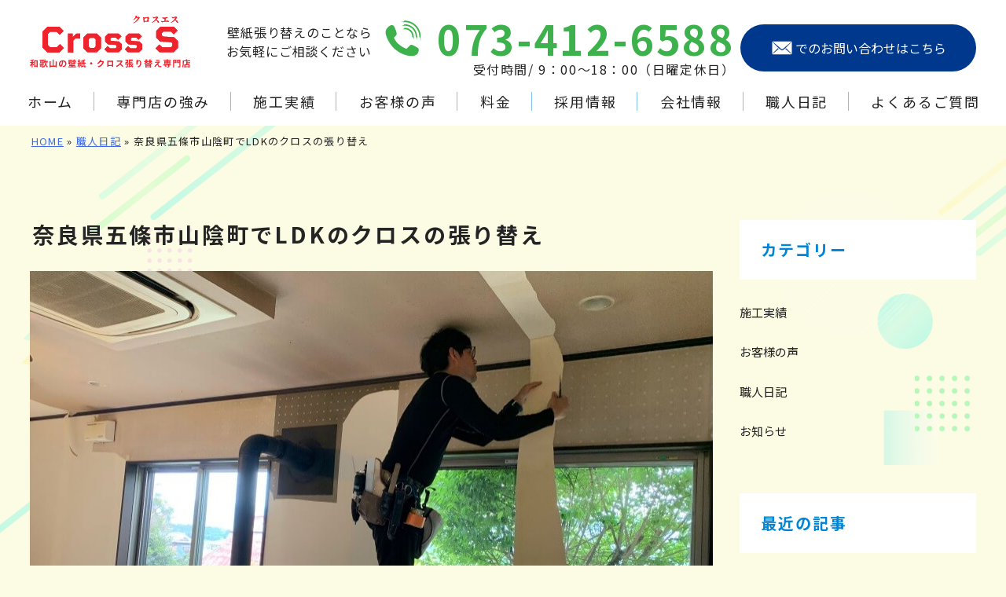

--- FILE ---
content_type: text/html; charset=UTF-8
request_url: https://cross-s.biz/blog/%E5%A5%88%E8%89%AF%E7%9C%8C%E4%BA%94%E6%A2%9D%E5%B8%82%E5%B1%B1%E9%99%B0%E7%94%BA%E3%81%A7ldk%E3%81%AE%E3%82%AF%E3%83%AD%E3%82%B9%E3%81%AE%E5%BC%B5%E3%82%8A%E6%9B%BF%E3%81%88/
body_size: 12270
content:
<!doctype html>
<html lang="ja">
<head>
	<meta charset="UTF-8">
	<meta name="viewport" content="width=device-width, initial-scale=1">
	<link rel="profile" href="https://gmpg.org/xfn/11">
	<!-- Google tag (gtag.js) -->
	<script async src="https://www.googletagmanager.com/gtag/js?id=G-M06Q0SN57L"></script>
	<script>
		window.dataLayer = window.dataLayer || [];
		function gtag(){dataLayer.push(arguments);}
		gtag('js', new Date());
		gtag('config', 'G-M06Q0SN57L');
	</script>
	<meta name='robots' content='index, follow, max-image-preview:large, max-snippet:-1, max-video-preview:-1' />

	<!-- This site is optimized with the Yoast SEO plugin v26.6 - https://yoast.com/wordpress/plugins/seo/ -->
	<title>奈良県五條市山陰町でLDKのクロスの張り替え | 和歌山の壁紙・クロス張り替え専門店クロスエス</title>
	<link rel="canonical" href="https://cross-s.biz/blog/奈良県五條市山陰町でldkのクロスの張り替え/" />
	<meta property="og:locale" content="ja_JP" />
	<meta property="og:type" content="article" />
	<meta property="og:title" content="奈良県五條市山陰町でLDKのクロスの張り替え | 和歌山の壁紙・クロス張り替え専門店クロスエス" />
	<meta property="og:description" content="クロス職人の坂口です。(*^-^*) 今日は、奈良県五條市山陰町のお客様からのご依頼でLDKのクロスの剥がしと下地処理の…" />
	<meta property="og:url" content="https://cross-s.biz/blog/奈良県五條市山陰町でldkのクロスの張り替え/" />
	<meta property="og:site_name" content="和歌山の壁紙・クロス張り替え専門店クロスエス" />
	<meta property="article:modified_time" content="2025-08-15T02:24:23+00:00" />
	<meta property="og:image" content="https://cross-s.biz/wp-content/uploads/My-project-1-71-1.jpg" />
	<meta property="og:image:width" content="870" />
	<meta property="og:image:height" content="490" />
	<meta property="og:image:type" content="image/jpeg" />
	<meta name="twitter:label1" content="推定読み取り時間" />
	<meta name="twitter:data1" content="3分" />
	<script type="application/ld+json" class="yoast-schema-graph">{"@context":"https://schema.org","@graph":[{"@type":"WebPage","@id":"https://cross-s.biz/blog/%e5%a5%88%e8%89%af%e7%9c%8c%e4%ba%94%e6%a2%9d%e5%b8%82%e5%b1%b1%e9%99%b0%e7%94%ba%e3%81%a7ldk%e3%81%ae%e3%82%af%e3%83%ad%e3%82%b9%e3%81%ae%e5%bc%b5%e3%82%8a%e6%9b%bf%e3%81%88/","url":"https://cross-s.biz/blog/%e5%a5%88%e8%89%af%e7%9c%8c%e4%ba%94%e6%a2%9d%e5%b8%82%e5%b1%b1%e9%99%b0%e7%94%ba%e3%81%a7ldk%e3%81%ae%e3%82%af%e3%83%ad%e3%82%b9%e3%81%ae%e5%bc%b5%e3%82%8a%e6%9b%bf%e3%81%88/","name":"奈良県五條市山陰町でLDKのクロスの張り替え | 和歌山の壁紙・クロス張り替え専門店クロスエス","isPartOf":{"@id":"https://cross-s.biz/#website"},"primaryImageOfPage":{"@id":"https://cross-s.biz/blog/%e5%a5%88%e8%89%af%e7%9c%8c%e4%ba%94%e6%a2%9d%e5%b8%82%e5%b1%b1%e9%99%b0%e7%94%ba%e3%81%a7ldk%e3%81%ae%e3%82%af%e3%83%ad%e3%82%b9%e3%81%ae%e5%bc%b5%e3%82%8a%e6%9b%bf%e3%81%88/#primaryimage"},"image":{"@id":"https://cross-s.biz/blog/%e5%a5%88%e8%89%af%e7%9c%8c%e4%ba%94%e6%a2%9d%e5%b8%82%e5%b1%b1%e9%99%b0%e7%94%ba%e3%81%a7ldk%e3%81%ae%e3%82%af%e3%83%ad%e3%82%b9%e3%81%ae%e5%bc%b5%e3%82%8a%e6%9b%bf%e3%81%88/#primaryimage"},"thumbnailUrl":"https://cross-s.biz/wp-content/uploads/My-project-1-71-1.jpg","datePublished":"2023-05-05T21:52:15+00:00","dateModified":"2025-08-15T02:24:23+00:00","breadcrumb":{"@id":"https://cross-s.biz/blog/%e5%a5%88%e8%89%af%e7%9c%8c%e4%ba%94%e6%a2%9d%e5%b8%82%e5%b1%b1%e9%99%b0%e7%94%ba%e3%81%a7ldk%e3%81%ae%e3%82%af%e3%83%ad%e3%82%b9%e3%81%ae%e5%bc%b5%e3%82%8a%e6%9b%bf%e3%81%88/#breadcrumb"},"inLanguage":"ja","potentialAction":[{"@type":"ReadAction","target":["https://cross-s.biz/blog/%e5%a5%88%e8%89%af%e7%9c%8c%e4%ba%94%e6%a2%9d%e5%b8%82%e5%b1%b1%e9%99%b0%e7%94%ba%e3%81%a7ldk%e3%81%ae%e3%82%af%e3%83%ad%e3%82%b9%e3%81%ae%e5%bc%b5%e3%82%8a%e6%9b%bf%e3%81%88/"]}]},{"@type":"ImageObject","inLanguage":"ja","@id":"https://cross-s.biz/blog/%e5%a5%88%e8%89%af%e7%9c%8c%e4%ba%94%e6%a2%9d%e5%b8%82%e5%b1%b1%e9%99%b0%e7%94%ba%e3%81%a7ldk%e3%81%ae%e3%82%af%e3%83%ad%e3%82%b9%e3%81%ae%e5%bc%b5%e3%82%8a%e6%9b%bf%e3%81%88/#primaryimage","url":"https://cross-s.biz/wp-content/uploads/My-project-1-71-1.jpg","contentUrl":"https://cross-s.biz/wp-content/uploads/My-project-1-71-1.jpg","width":870,"height":490},{"@type":"BreadcrumbList","@id":"https://cross-s.biz/blog/%e5%a5%88%e8%89%af%e7%9c%8c%e4%ba%94%e6%a2%9d%e5%b8%82%e5%b1%b1%e9%99%b0%e7%94%ba%e3%81%a7ldk%e3%81%ae%e3%82%af%e3%83%ad%e3%82%b9%e3%81%ae%e5%bc%b5%e3%82%8a%e6%9b%bf%e3%81%88/#breadcrumb","itemListElement":[{"@type":"ListItem","position":1,"name":"HOME","item":"https://cross-s.biz/"},{"@type":"ListItem","position":2,"name":"職人日記","item":"https://cross-s.biz/blog/"},{"@type":"ListItem","position":3,"name":"奈良県五條市山陰町でLDKのクロスの張り替え"}]},{"@type":"WebSite","@id":"https://cross-s.biz/#website","url":"https://cross-s.biz/","name":"和歌山の壁紙・クロス張り替え専門店クロスエス","description":"和歌山の壁紙・クロス張り替え専門店","publisher":{"@id":"https://cross-s.biz/#organization"},"alternateName":"クロスエス","potentialAction":[{"@type":"SearchAction","target":{"@type":"EntryPoint","urlTemplate":"https://cross-s.biz/?s={search_term_string}"},"query-input":{"@type":"PropertyValueSpecification","valueRequired":true,"valueName":"search_term_string"}}],"inLanguage":"ja"},{"@type":"Organization","@id":"https://cross-s.biz/#organization","name":"クロスエス","url":"https://cross-s.biz/","logo":{"@type":"ImageObject","inLanguage":"ja","@id":"https://cross-s.biz/#/schema/logo/image/","url":"https://cross-s.biz/wp-content/uploads/logo.svg","contentUrl":"https://cross-s.biz/wp-content/uploads/logo.svg","width":1,"height":1,"caption":"クロスエス"},"image":{"@id":"https://cross-s.biz/#/schema/logo/image/"},"sameAs":["https://x.com/sakaguchi_seiji","https://www.instagram.com/sakaguchiseiji/","https://www.youtube.com/channel/UCsQwqK40p_K8Ub_FnH9O0EA"]}]}</script>
	<!-- / Yoast SEO plugin. -->


<link rel="alternate" type="application/rss+xml" title="和歌山の壁紙・クロス張り替え専門店クロスエス &raquo; フィード" href="https://cross-s.biz/feed/" />
<link rel="alternate" type="application/rss+xml" title="和歌山の壁紙・クロス張り替え専門店クロスエス &raquo; コメントフィード" href="https://cross-s.biz/comments/feed/" />
<link rel="alternate" type="application/rss+xml" title="和歌山の壁紙・クロス張り替え専門店クロスエス &raquo; 奈良県五條市山陰町でLDKのクロスの張り替え のコメントのフィード" href="https://cross-s.biz/blog/%e5%a5%88%e8%89%af%e7%9c%8c%e4%ba%94%e6%a2%9d%e5%b8%82%e5%b1%b1%e9%99%b0%e7%94%ba%e3%81%a7ldk%e3%81%ae%e3%82%af%e3%83%ad%e3%82%b9%e3%81%ae%e5%bc%b5%e3%82%8a%e6%9b%bf%e3%81%88/feed/" />
<link rel="alternate" title="oEmbed (JSON)" type="application/json+oembed" href="https://cross-s.biz/wp-json/oembed/1.0/embed?url=https%3A%2F%2Fcross-s.biz%2Fblog%2F%25e5%25a5%2588%25e8%2589%25af%25e7%259c%258c%25e4%25ba%2594%25e6%25a2%259d%25e5%25b8%2582%25e5%25b1%25b1%25e9%2599%25b0%25e7%2594%25ba%25e3%2581%25a7ldk%25e3%2581%25ae%25e3%2582%25af%25e3%2583%25ad%25e3%2582%25b9%25e3%2581%25ae%25e5%25bc%25b5%25e3%2582%258a%25e6%259b%25bf%25e3%2581%2588%2F" />
<link rel="alternate" title="oEmbed (XML)" type="text/xml+oembed" href="https://cross-s.biz/wp-json/oembed/1.0/embed?url=https%3A%2F%2Fcross-s.biz%2Fblog%2F%25e5%25a5%2588%25e8%2589%25af%25e7%259c%258c%25e4%25ba%2594%25e6%25a2%259d%25e5%25b8%2582%25e5%25b1%25b1%25e9%2599%25b0%25e7%2594%25ba%25e3%2581%25a7ldk%25e3%2581%25ae%25e3%2582%25af%25e3%2583%25ad%25e3%2582%25b9%25e3%2581%25ae%25e5%25bc%25b5%25e3%2582%258a%25e6%259b%25bf%25e3%2581%2588%2F&#038;format=xml" />
<style id='wp-img-auto-sizes-contain-inline-css'>
img:is([sizes=auto i],[sizes^="auto," i]){contain-intrinsic-size:3000px 1500px}
/*# sourceURL=wp-img-auto-sizes-contain-inline-css */
</style>
<style id='wp-emoji-styles-inline-css'>

	img.wp-smiley, img.emoji {
		display: inline !important;
		border: none !important;
		box-shadow: none !important;
		height: 1em !important;
		width: 1em !important;
		margin: 0 0.07em !important;
		vertical-align: -0.1em !important;
		background: none !important;
		padding: 0 !important;
	}
/*# sourceURL=wp-emoji-styles-inline-css */
</style>
<style id='wp-block-library-inline-css'>
:root{--wp-block-synced-color:#7a00df;--wp-block-synced-color--rgb:122,0,223;--wp-bound-block-color:var(--wp-block-synced-color);--wp-editor-canvas-background:#ddd;--wp-admin-theme-color:#007cba;--wp-admin-theme-color--rgb:0,124,186;--wp-admin-theme-color-darker-10:#006ba1;--wp-admin-theme-color-darker-10--rgb:0,107,160.5;--wp-admin-theme-color-darker-20:#005a87;--wp-admin-theme-color-darker-20--rgb:0,90,135;--wp-admin-border-width-focus:2px}@media (min-resolution:192dpi){:root{--wp-admin-border-width-focus:1.5px}}.wp-element-button{cursor:pointer}:root .has-very-light-gray-background-color{background-color:#eee}:root .has-very-dark-gray-background-color{background-color:#313131}:root .has-very-light-gray-color{color:#eee}:root .has-very-dark-gray-color{color:#313131}:root .has-vivid-green-cyan-to-vivid-cyan-blue-gradient-background{background:linear-gradient(135deg,#00d084,#0693e3)}:root .has-purple-crush-gradient-background{background:linear-gradient(135deg,#34e2e4,#4721fb 50%,#ab1dfe)}:root .has-hazy-dawn-gradient-background{background:linear-gradient(135deg,#faaca8,#dad0ec)}:root .has-subdued-olive-gradient-background{background:linear-gradient(135deg,#fafae1,#67a671)}:root .has-atomic-cream-gradient-background{background:linear-gradient(135deg,#fdd79a,#004a59)}:root .has-nightshade-gradient-background{background:linear-gradient(135deg,#330968,#31cdcf)}:root .has-midnight-gradient-background{background:linear-gradient(135deg,#020381,#2874fc)}:root{--wp--preset--font-size--normal:16px;--wp--preset--font-size--huge:42px}.has-regular-font-size{font-size:1em}.has-larger-font-size{font-size:2.625em}.has-normal-font-size{font-size:var(--wp--preset--font-size--normal)}.has-huge-font-size{font-size:var(--wp--preset--font-size--huge)}.has-text-align-center{text-align:center}.has-text-align-left{text-align:left}.has-text-align-right{text-align:right}.has-fit-text{white-space:nowrap!important}#end-resizable-editor-section{display:none}.aligncenter{clear:both}.items-justified-left{justify-content:flex-start}.items-justified-center{justify-content:center}.items-justified-right{justify-content:flex-end}.items-justified-space-between{justify-content:space-between}.screen-reader-text{border:0;clip-path:inset(50%);height:1px;margin:-1px;overflow:hidden;padding:0;position:absolute;width:1px;word-wrap:normal!important}.screen-reader-text:focus{background-color:#ddd;clip-path:none;color:#444;display:block;font-size:1em;height:auto;left:5px;line-height:normal;padding:15px 23px 14px;text-decoration:none;top:5px;width:auto;z-index:100000}html :where(.has-border-color){border-style:solid}html :where([style*=border-top-color]){border-top-style:solid}html :where([style*=border-right-color]){border-right-style:solid}html :where([style*=border-bottom-color]){border-bottom-style:solid}html :where([style*=border-left-color]){border-left-style:solid}html :where([style*=border-width]){border-style:solid}html :where([style*=border-top-width]){border-top-style:solid}html :where([style*=border-right-width]){border-right-style:solid}html :where([style*=border-bottom-width]){border-bottom-style:solid}html :where([style*=border-left-width]){border-left-style:solid}html :where(img[class*=wp-image-]){height:auto;max-width:100%}:where(figure){margin:0 0 1em}html :where(.is-position-sticky){--wp-admin--admin-bar--position-offset:var(--wp-admin--admin-bar--height,0px)}@media screen and (max-width:600px){html :where(.is-position-sticky){--wp-admin--admin-bar--position-offset:0px}}

/*# sourceURL=wp-block-library-inline-css */
</style><style id='global-styles-inline-css'>
:root{--wp--preset--aspect-ratio--square: 1;--wp--preset--aspect-ratio--4-3: 4/3;--wp--preset--aspect-ratio--3-4: 3/4;--wp--preset--aspect-ratio--3-2: 3/2;--wp--preset--aspect-ratio--2-3: 2/3;--wp--preset--aspect-ratio--16-9: 16/9;--wp--preset--aspect-ratio--9-16: 9/16;--wp--preset--color--black: #000000;--wp--preset--color--cyan-bluish-gray: #abb8c3;--wp--preset--color--white: #ffffff;--wp--preset--color--pale-pink: #f78da7;--wp--preset--color--vivid-red: #cf2e2e;--wp--preset--color--luminous-vivid-orange: #ff6900;--wp--preset--color--luminous-vivid-amber: #fcb900;--wp--preset--color--light-green-cyan: #7bdcb5;--wp--preset--color--vivid-green-cyan: #00d084;--wp--preset--color--pale-cyan-blue: #8ed1fc;--wp--preset--color--vivid-cyan-blue: #0693e3;--wp--preset--color--vivid-purple: #9b51e0;--wp--preset--gradient--vivid-cyan-blue-to-vivid-purple: linear-gradient(135deg,rgb(6,147,227) 0%,rgb(155,81,224) 100%);--wp--preset--gradient--light-green-cyan-to-vivid-green-cyan: linear-gradient(135deg,rgb(122,220,180) 0%,rgb(0,208,130) 100%);--wp--preset--gradient--luminous-vivid-amber-to-luminous-vivid-orange: linear-gradient(135deg,rgb(252,185,0) 0%,rgb(255,105,0) 100%);--wp--preset--gradient--luminous-vivid-orange-to-vivid-red: linear-gradient(135deg,rgb(255,105,0) 0%,rgb(207,46,46) 100%);--wp--preset--gradient--very-light-gray-to-cyan-bluish-gray: linear-gradient(135deg,rgb(238,238,238) 0%,rgb(169,184,195) 100%);--wp--preset--gradient--cool-to-warm-spectrum: linear-gradient(135deg,rgb(74,234,220) 0%,rgb(151,120,209) 20%,rgb(207,42,186) 40%,rgb(238,44,130) 60%,rgb(251,105,98) 80%,rgb(254,248,76) 100%);--wp--preset--gradient--blush-light-purple: linear-gradient(135deg,rgb(255,206,236) 0%,rgb(152,150,240) 100%);--wp--preset--gradient--blush-bordeaux: linear-gradient(135deg,rgb(254,205,165) 0%,rgb(254,45,45) 50%,rgb(107,0,62) 100%);--wp--preset--gradient--luminous-dusk: linear-gradient(135deg,rgb(255,203,112) 0%,rgb(199,81,192) 50%,rgb(65,88,208) 100%);--wp--preset--gradient--pale-ocean: linear-gradient(135deg,rgb(255,245,203) 0%,rgb(182,227,212) 50%,rgb(51,167,181) 100%);--wp--preset--gradient--electric-grass: linear-gradient(135deg,rgb(202,248,128) 0%,rgb(113,206,126) 100%);--wp--preset--gradient--midnight: linear-gradient(135deg,rgb(2,3,129) 0%,rgb(40,116,252) 100%);--wp--preset--font-size--small: 13px;--wp--preset--font-size--medium: 20px;--wp--preset--font-size--large: 36px;--wp--preset--font-size--x-large: 42px;--wp--preset--spacing--20: 0.44rem;--wp--preset--spacing--30: 0.67rem;--wp--preset--spacing--40: 1rem;--wp--preset--spacing--50: 1.5rem;--wp--preset--spacing--60: 2.25rem;--wp--preset--spacing--70: 3.38rem;--wp--preset--spacing--80: 5.06rem;--wp--preset--shadow--natural: 6px 6px 9px rgba(0, 0, 0, 0.2);--wp--preset--shadow--deep: 12px 12px 50px rgba(0, 0, 0, 0.4);--wp--preset--shadow--sharp: 6px 6px 0px rgba(0, 0, 0, 0.2);--wp--preset--shadow--outlined: 6px 6px 0px -3px rgb(255, 255, 255), 6px 6px rgb(0, 0, 0);--wp--preset--shadow--crisp: 6px 6px 0px rgb(0, 0, 0);}:where(.is-layout-flex){gap: 0.5em;}:where(.is-layout-grid){gap: 0.5em;}body .is-layout-flex{display: flex;}.is-layout-flex{flex-wrap: wrap;align-items: center;}.is-layout-flex > :is(*, div){margin: 0;}body .is-layout-grid{display: grid;}.is-layout-grid > :is(*, div){margin: 0;}:where(.wp-block-columns.is-layout-flex){gap: 2em;}:where(.wp-block-columns.is-layout-grid){gap: 2em;}:where(.wp-block-post-template.is-layout-flex){gap: 1.25em;}:where(.wp-block-post-template.is-layout-grid){gap: 1.25em;}.has-black-color{color: var(--wp--preset--color--black) !important;}.has-cyan-bluish-gray-color{color: var(--wp--preset--color--cyan-bluish-gray) !important;}.has-white-color{color: var(--wp--preset--color--white) !important;}.has-pale-pink-color{color: var(--wp--preset--color--pale-pink) !important;}.has-vivid-red-color{color: var(--wp--preset--color--vivid-red) !important;}.has-luminous-vivid-orange-color{color: var(--wp--preset--color--luminous-vivid-orange) !important;}.has-luminous-vivid-amber-color{color: var(--wp--preset--color--luminous-vivid-amber) !important;}.has-light-green-cyan-color{color: var(--wp--preset--color--light-green-cyan) !important;}.has-vivid-green-cyan-color{color: var(--wp--preset--color--vivid-green-cyan) !important;}.has-pale-cyan-blue-color{color: var(--wp--preset--color--pale-cyan-blue) !important;}.has-vivid-cyan-blue-color{color: var(--wp--preset--color--vivid-cyan-blue) !important;}.has-vivid-purple-color{color: var(--wp--preset--color--vivid-purple) !important;}.has-black-background-color{background-color: var(--wp--preset--color--black) !important;}.has-cyan-bluish-gray-background-color{background-color: var(--wp--preset--color--cyan-bluish-gray) !important;}.has-white-background-color{background-color: var(--wp--preset--color--white) !important;}.has-pale-pink-background-color{background-color: var(--wp--preset--color--pale-pink) !important;}.has-vivid-red-background-color{background-color: var(--wp--preset--color--vivid-red) !important;}.has-luminous-vivid-orange-background-color{background-color: var(--wp--preset--color--luminous-vivid-orange) !important;}.has-luminous-vivid-amber-background-color{background-color: var(--wp--preset--color--luminous-vivid-amber) !important;}.has-light-green-cyan-background-color{background-color: var(--wp--preset--color--light-green-cyan) !important;}.has-vivid-green-cyan-background-color{background-color: var(--wp--preset--color--vivid-green-cyan) !important;}.has-pale-cyan-blue-background-color{background-color: var(--wp--preset--color--pale-cyan-blue) !important;}.has-vivid-cyan-blue-background-color{background-color: var(--wp--preset--color--vivid-cyan-blue) !important;}.has-vivid-purple-background-color{background-color: var(--wp--preset--color--vivid-purple) !important;}.has-black-border-color{border-color: var(--wp--preset--color--black) !important;}.has-cyan-bluish-gray-border-color{border-color: var(--wp--preset--color--cyan-bluish-gray) !important;}.has-white-border-color{border-color: var(--wp--preset--color--white) !important;}.has-pale-pink-border-color{border-color: var(--wp--preset--color--pale-pink) !important;}.has-vivid-red-border-color{border-color: var(--wp--preset--color--vivid-red) !important;}.has-luminous-vivid-orange-border-color{border-color: var(--wp--preset--color--luminous-vivid-orange) !important;}.has-luminous-vivid-amber-border-color{border-color: var(--wp--preset--color--luminous-vivid-amber) !important;}.has-light-green-cyan-border-color{border-color: var(--wp--preset--color--light-green-cyan) !important;}.has-vivid-green-cyan-border-color{border-color: var(--wp--preset--color--vivid-green-cyan) !important;}.has-pale-cyan-blue-border-color{border-color: var(--wp--preset--color--pale-cyan-blue) !important;}.has-vivid-cyan-blue-border-color{border-color: var(--wp--preset--color--vivid-cyan-blue) !important;}.has-vivid-purple-border-color{border-color: var(--wp--preset--color--vivid-purple) !important;}.has-vivid-cyan-blue-to-vivid-purple-gradient-background{background: var(--wp--preset--gradient--vivid-cyan-blue-to-vivid-purple) !important;}.has-light-green-cyan-to-vivid-green-cyan-gradient-background{background: var(--wp--preset--gradient--light-green-cyan-to-vivid-green-cyan) !important;}.has-luminous-vivid-amber-to-luminous-vivid-orange-gradient-background{background: var(--wp--preset--gradient--luminous-vivid-amber-to-luminous-vivid-orange) !important;}.has-luminous-vivid-orange-to-vivid-red-gradient-background{background: var(--wp--preset--gradient--luminous-vivid-orange-to-vivid-red) !important;}.has-very-light-gray-to-cyan-bluish-gray-gradient-background{background: var(--wp--preset--gradient--very-light-gray-to-cyan-bluish-gray) !important;}.has-cool-to-warm-spectrum-gradient-background{background: var(--wp--preset--gradient--cool-to-warm-spectrum) !important;}.has-blush-light-purple-gradient-background{background: var(--wp--preset--gradient--blush-light-purple) !important;}.has-blush-bordeaux-gradient-background{background: var(--wp--preset--gradient--blush-bordeaux) !important;}.has-luminous-dusk-gradient-background{background: var(--wp--preset--gradient--luminous-dusk) !important;}.has-pale-ocean-gradient-background{background: var(--wp--preset--gradient--pale-ocean) !important;}.has-electric-grass-gradient-background{background: var(--wp--preset--gradient--electric-grass) !important;}.has-midnight-gradient-background{background: var(--wp--preset--gradient--midnight) !important;}.has-small-font-size{font-size: var(--wp--preset--font-size--small) !important;}.has-medium-font-size{font-size: var(--wp--preset--font-size--medium) !important;}.has-large-font-size{font-size: var(--wp--preset--font-size--large) !important;}.has-x-large-font-size{font-size: var(--wp--preset--font-size--x-large) !important;}
/*# sourceURL=global-styles-inline-css */
</style>

<style id='classic-theme-styles-inline-css'>
/*! This file is auto-generated */
.wp-block-button__link{color:#fff;background-color:#32373c;border-radius:9999px;box-shadow:none;text-decoration:none;padding:calc(.667em + 2px) calc(1.333em + 2px);font-size:1.125em}.wp-block-file__button{background:#32373c;color:#fff;text-decoration:none}
/*# sourceURL=/wp-includes/css/classic-themes.min.css */
</style>
<link rel='stylesheet' id='contact-form-7-css' href='https://cross-s.biz/wp-content/plugins/contact-form-7/includes/css/styles.css' media='all' />
<link rel='stylesheet' id='cross-s-style-css' href='https://cross-s.biz/wp-content/themes/cross-s/style.css' media='all' />
<link rel="https://api.w.org/" href="https://cross-s.biz/wp-json/" /><link rel="alternate" title="JSON" type="application/json" href="https://cross-s.biz/wp-json/wp/v2/blog/1206" /><link rel="EditURI" type="application/rsd+xml" title="RSD" href="https://cross-s.biz/xmlrpc.php?rsd" />
<link rel='shortlink' href='https://cross-s.biz/?p=1206' />
<meta name="ti-site-data" content="[base64]" /><link rel="icon" href="https://cross-s.biz/wp-content/uploads/cropped-favicon-32x32.png" sizes="32x32" />
<link rel="icon" href="https://cross-s.biz/wp-content/uploads/cropped-favicon-192x192.png" sizes="192x192" />
<link rel="apple-touch-icon" href="https://cross-s.biz/wp-content/uploads/cropped-favicon-180x180.png" />
<meta name="msapplication-TileImage" content="https://cross-s.biz/wp-content/uploads/cropped-favicon-270x270.png" />
	<link rel='stylesheet' href='https://cross-s.biz/wp-content/themes/cross-s/common.css' media='all' />
	<link rel="preconnect" href="https://fonts.googleapis.com">
	<link rel="preconnect" href="https://fonts.gstatic.com" crossorigin>
	<link href="https://fonts.googleapis.com/css2?family=Noto+Sans+JP:wght@100..900&family=Open+Sans:ital,wght@0,300..800;1,300..800&display=swap" rel="stylesheet">
	<script src="https://code.jquery.com/jquery-3.3.1.js" defer></script>
	<script src="https://cross-s.biz/wp-content/themes/cross-s/js/custom.js" defer></script>
	</head>

<body class="wp-singular blog-template-default single single-blog postid-1206 single-format-standard wp-theme-cross-s">
<div id="wrapper" class="site">
	<header id="header" class="site-header">
		<div class="inner">
			<div class="site-branding">
								<p class="site-title"><a href="https://cross-s.biz/" rel="home"><img src="https://cross-s.biz/wp-content/themes/cross-s/images/common/logo.svg" width="204" height="66" alt="和歌山の壁紙・クロス張り替え専門店 クロスエス" decoding="async"></a></p>
							</div><!-- .site-branding -->

			<nav id="site-navigation">
				<div class="fixed_menu">
					<div class="fixed_bg"></div>
					<button type="button" class="fixed_button sp3">
						<span class="fixed_bar fixed_bar1"></span>
						<span class="fixed_bar fixed_bar2"></span>
						<span class="fixed_bar fixed_bar3"></span>
					</button>
					<div class="fixed_nav_wrapper">
						<div class="logo sp3"><a href="https://cross-s.biz/"><img class="sp3" src="https://cross-s.biz/wp-content/themes/cross-s/images/common/logo.svg" width="204" height="66" alt="和歌山の壁紙・クロス張り替え専門店 クロスエス" decoding="async"></a></div>
						<ul class="global_menu none">
							<li><a class="none" href="https://cross-s.biz/">ホーム</a></li>
							<li><a class="none" href="https://cross-s.biz/service">専門店の強み</a></li>
							<li><a class="none" href="https://cross-s.biz/works">施工実績</a></li>
							<li><a class="none" href="https://cross-s.biz/review">お客様の声</a></li>
							<li><a class="none" href="https://cross-s.biz/price">料金</a></li>
							<li><a class="none" href="https://cross-s.biz/recruit">採用情報</a></li>
							<li><a class="none" href="https://cross-s.biz/about">会社情報</a></li>
							<li><a class="none" href="https://cross-s.biz/blog">職人日記</a></li>
							<li><a class="none" href="https://cross-s.biz/faq">よくあるご質問</a></li>
						</ul>
						<div class="shop_info">
							<p class="desc">壁紙張り替えのことなら<br class="pc3">お気軽にご相談ください</p>
							<div class="info">
								<p class="tel"><a href="tel:0734126588" target="_blank">073-412-6588</a></p>
								<p class="hour">受付時間/ 9：00～18：00（日曜定休日）</p>
							</div>
							<div class="btn_contact"><a href="https://cross-s.biz/contact"><span>でのお問い合わせはこちら</span></a></div>
						</div>
					</div>
				</div>
			</nav><!-- #site-navigation -->
		</div>
	</header>
	<div class="breadcrumbs inner">
		<p id="breadcrumbs" class="inner"><span><span><a href="https://cross-s.biz/">HOME</a></span> » <span><a href="https://cross-s.biz/blog/">職人日記</a></span> » <span class="breadcrumb_last" aria-current="page">奈良県五條市山陰町でLDKのクロスの張り替え</span></span></p>	</div>
	<div class="inner content_post">
		<main id="primary" class="site-main">
				<article id="post-1206" class="post-1206 blog type-blog status-publish format-standard has-post-thumbnail hentry category-ct-blog category-artisan-blog">
			<header class="entry-header">
			<h1 class="entry-title">奈良県五條市山陰町でLDKのクロスの張り替え</h1>			</header><!-- .entry-header -->
			
			<div class="post-thumbnail">
				<img width="870" height="490" src="https://cross-s.biz/wp-content/uploads/My-project-1-71-1.jpg" class="attachment-post-thumbnail size-post-thumbnail wp-post-image" alt="" decoding="async" fetchpriority="high" srcset="https://cross-s.biz/wp-content/uploads/My-project-1-71-1.jpg 870w, https://cross-s.biz/wp-content/uploads/My-project-1-71-1-768x433.jpg 768w" sizes="(max-width: 870px) 100vw, 870px" />			</div><!-- .post-thumbnail -->

					<div class="entry-content">
			<p>クロス職人の坂口です。(*^-^*)</p>
<p>今日は、奈良県五條市山陰町のお客様からのご依頼でLDKのクロスの剥がしと下地処理の作業でした。</p>
<p>自然あふれる山の中にポツンと佇むのどかな一軒家です。しかもLDKに薪ストーブがあるリビング！これは非常に珍しいです。</p>
<p><img decoding="async" src="https://cross-s.biz/wp-content/uploads/My-project-1-72-1.jpg" alt="" width="870" height="490" class="alignnone size-full wp-image-1209" srcset="https://cross-s.biz/wp-content/uploads/My-project-1-72-1.jpg 870w, https://cross-s.biz/wp-content/uploads/My-project-1-72-1-768x433.jpg 768w" sizes="(max-width: 870px) 100vw, 870px" /></p>
<p>大自然と薪ストーブ、毎日キャンプ気分。アウトドア好きの僕にとってこんな激アツな家はありません。</p>
<p>いいなー、将来はこんなマイナスイオンが感じられる田舎の家でゆっくり過ごすのが夢です。</p>
<p>&nbsp;</p>
<p>5月9日に引っ越しが迫っているとのことで、急ぎの工事のご依頼。今日明日と休みの予定でしたが、このような急な要望にお応えできるのが和歌山の壁紙張り替え専門店クロスエスの強みです。今日はクロスエス従業員のこうちゃんと2人で作業。</p>
<p>今回の壁紙は剥がしやすく、下地の状態も劣化がそこまで見られませんでした。</p>
<p>今日の作業ノルマ達成まで余裕で到達できそうだったので、こうちゃんに残りの作業を任せて、</p>
<p>僕はゴールデンウィークの半休を頂きました。</p>
<p>こうちゃんありがとう。</p>
<p>&nbsp;</p>
<p>現場から約１時間で13時に帰宅。家族で、和歌山城近くのけやき大通りを歩行者天国にして行われた、ディズニーのパレードを見に行きました。</p>
<p><img decoding="async" src="https://cross-s.biz/wp-content/uploads/My-project-1-73-1.jpg" alt="" width="870" height="490" class="alignnone size-full wp-image-1208" srcset="https://cross-s.biz/wp-content/uploads/My-project-1-73-1.jpg 870w, https://cross-s.biz/wp-content/uploads/My-project-1-73-1-768x433.jpg 768w" sizes="(max-width: 870px) 100vw, 870px" /></p>
<p>自宅に映像を映す家電を置いていないので、息子は実はミッキーをまだ見たことがないレアな子供ですが、</p>
<p>会場の雰囲気と生のミッキーミニーに興奮している様子でした。(*^-^*)すごい観客の数でした。</p>
<p>半日休むだけでしたがずいぶんリフレッシュできました。明日も今日と同じ現場でお仕事です。</p>
			</div><!-- .entry-content -->
		</article><!-- #post-1206 -->		
		
	<nav class="navigation post-navigation" aria-label="投稿">
		<h2 class="screen-reader-text">投稿ナビゲーション</h2>
		<div class="nav-links"><div class="nav-previous"><a href="https://cross-s.biz/blog/%e5%92%8c%e6%ad%8c%e5%b1%b1%e7%9c%8c%e6%b9%8a%e7%b4%ba%e5%b1%8b%e7%94%ba%e3%81%ae%e7%8f%be%e5%a0%b4%e7%b5%82%e4%ba%86%e3%81%84%e3%81%9f%e3%81%97%e3%81%be%e3%81%97%e3%81%9f%e3%80%82/" rel="prev"><span class="nav-subtitle">&lt;</span> <span class="nav-title">和歌山県湊紺屋町の現場終了いたしました。</span></a></div><div class="nav-next"><a href="https://cross-s.biz/blog/%e5%a5%88%e8%89%af%e7%9c%8c%e4%ba%94%e6%a2%9d%e5%b8%82%e3%81%a7ldk%e3%81%ae%e5%a4%a9%e4%ba%95%e5%a3%81%e3%81%ae%e3%82%af%e3%83%ad%e3%82%b9%e5%bc%b5%e6%9b%bf%e5%b7%a5%e4%ba%8b/" rel="next"></span> <span class="nav-title">奈良県五條市山陰町でLDKの天井壁のクロス張替工事</span> <span class="nav-subtitle">&gt;</span></a></div></div>
	</nav>		</main>
		
<aside id="secondary" class="widget-area">
	<section class="widget">
		<h2 class="widget-title">カテゴリー</h2>
		<ul>
			<li><a class="none" href="https://cross-s.biz/works">施工実績</a></li>
			<li><a class="none" href="https://cross-s.biz/review">お客様の声</a></li>
			<li><a class="none" href="https://cross-s.biz/blog">職人日記</a></li>
			<li><a class="none" href="https://cross-s.biz/news">お知らせ</a></li>
		</ul>
	</section>
	<section class="widget">
		<h2 class="widget-title">最近の記事</h2>
		<ul>
						<li><a href="https://cross-s.biz/blog/%e5%a5%88%e8%89%af%e7%9c%8c%e4%ba%94%e6%a2%9d%e5%b8%82%e5%b1%b1%e9%99%b0%e7%94%ba%e3%81%a7ldk%e3%81%ae%e3%82%af%e3%83%ad%e3%82%b9%e3%81%ae%e5%bc%b5%e3%82%8a%e6%9b%bf%e3%81%88/" title="奈良県五條市山陰町でLDKのクロスの張り替え">奈良県五條市山陰町でLDKのクロスの張り替え</a></li>
					</ul>
	</section>
</aside><!-- #secondary -->	</div>

	<section id="cta" class="cta">
		<div class="inner narrow">
			<div class="cta_box">
				<div class="text">
					<h2 class="sec_title">お問い合わせ</h2>
					<p>壁紙張り替え・クロス張り替えについてのご相談は、お電話または<br class="pc2">こちらのお問い合わせフォームより気軽にご相談ください。</p>
					<div class="detail">
						<div class="logo"><img src="https://cross-s.biz/wp-content/themes/cross-s/images/common/logo.svg" width="204" height="66" alt="和歌山の壁紙・クロス張り替え専門店 クロスエス" decoding="async" loading="lazy"></div>
						<div class="info">
							<p class="tel"><a href="tel:0734126588" target="_blank">073-412-6588</a></p>
							<p class="hour">受付時間/ 9：00～18：00（日曜定休日）</p>
						</div>
					</div>
					<div class="btn_cta"><a href="https://cross-s.biz/contact"><span>お問い合わせフォームはこちら</span></a></div>
				</div>
				<figure><img src="https://cross-s.biz/wp-content/themes/cross-s/images/common/contact.webp" width="258" height="300" alt="クロス張り替え専門店 クロスエスへのお問い合わせ" decoding="async" loading="lazy"></figure>
			</div>
		</div>
	</section>
	<footer id="footer" class="site-footer">
		<div class="inner">
			<div class="footer_content">
				<div class="footer_info">
					<div class="footer_logo"><img src="https://cross-s.biz/wp-content/themes/cross-s/images/common/logo.svg" width="204" height="66" alt="和歌山の壁紙・クロス張り替え専門店 クロスエス" decoding="async" loading="lazy"></div>
					<p class="address">〒640-8111 和歌山県和歌山市新通1丁目27 <br class="sp">シティライフ21 1A店舗</p>
					<p class="tel">TEL.　<a href="tel:0734126588" target="_blank">073-412-6588</a></p>
					<p class="hour">受付時間.　9：00～18：00（日曜定休日）</p>
					<p class="certification">厚生労働大臣認定 1級表装技能士<br>第21-1-059-30-0002号</p>
					<ul class="sns_list none">
						<li><a href="https://www.youtube.com/channel/UCsQwqK40p_K8Ub_FnH9O0EA" target="_blank"></a></li>
						<li><a href="https://www.instagram.com/sakaguchiseiji/" target="_blank"></a></li>
						<li><a href="https://www.tiktok.com/@xskabegami" target="_blank"></a></li>
					</ul>
				</div>
				<div class="area_box">
					<h2>施工対応エリア</h2>
					<h3>和歌山県</h3>
					<p>和歌山市・海南市・岩出市・紀の川市・橋本市・有田市・御坊市・田辺市・紀美野町・かつらぎ町・九度山町・湯浅町・広川町・有田川町・美浜町・日高町・由良町・印南町・みなべ町・日高川町・白浜町・上富田町</p>
					<h3>大阪府・奈良県</h3>
					<p>堺市・泉大津市・和泉市・岸和田市・貝塚市・泉佐野市・泉南市・阪南市・忠岡町・田尻町・岬町・奈良五條市・御所市</p>
				</div>
			</div>
			<ul class="footer_menu">
				<li><a class="none" href="https://cross-s.biz/">ホーム</a></li>
				<li><a class="none" href="https://cross-s.biz/service">専門店の強み</a></li>
				<li><a class="none" href="https://cross-s.biz/works">施工実績</a></li>
				<li><a class="none" href="https://cross-s.biz/review">お客様の声</a></li>
				<li><a class="none" href="https://cross-s.biz/price">料金</a></li>
				<li><a class="none" href="https://cross-s.biz/recruit">採用情報</a></li>
				<li><a class="none" href="https://cross-s.biz/about">会社情報</a></li>
				<li><a class="none" href="https://cross-s.biz/blog">職人日記</a></li>
				<li><a class="none" href="https://cross-s.biz/faq">よくあるご質問</a></li>
			</ul>
			<div class="btn_contact pc3"><a href="https://cross-s.biz/contact">ご相談<br>お問い合わせ</a></div>
			<div class="copyright">©&nbsp;2022&nbsp;<a class="none" href="https://cross-s.biz/">クロスエス</a></div>
		</div>
		<div id="pageTop" style=""><a href="#"></a></div>
	</footer>
</div><!-- #wrapper -->
<script type="speculationrules">
{"prefetch":[{"source":"document","where":{"and":[{"href_matches":"/*"},{"not":{"href_matches":["/wp-*.php","/wp-admin/*","/wp-content/uploads/*","/wp-content/*","/wp-content/plugins/*","/wp-content/themes/cross-s/*","/*\\?(.+)"]}},{"not":{"selector_matches":"a[rel~=\"nofollow\"]"}},{"not":{"selector_matches":".no-prefetch, .no-prefetch a"}}]},"eagerness":"conservative"}]}
</script>
<script src="https://cross-s.biz/wp-includes/js/dist/hooks.min.js" id="wp-hooks-js"></script>
<script src="https://cross-s.biz/wp-includes/js/dist/i18n.min.js" id="wp-i18n-js"></script>
<script id="wp-i18n-js-after">
wp.i18n.setLocaleData( { 'text direction\u0004ltr': [ 'ltr' ] } );
//# sourceURL=wp-i18n-js-after
</script>
<script src="https://cross-s.biz/wp-content/plugins/contact-form-7/includes/swv/js/index.js" id="swv-js"></script>
<script id="contact-form-7-js-translations">
( function( domain, translations ) {
	var localeData = translations.locale_data[ domain ] || translations.locale_data.messages;
	localeData[""].domain = domain;
	wp.i18n.setLocaleData( localeData, domain );
} )( "contact-form-7", {"translation-revision-date":"2025-11-30 08:12:23+0000","generator":"GlotPress\/4.0.3","domain":"messages","locale_data":{"messages":{"":{"domain":"messages","plural-forms":"nplurals=1; plural=0;","lang":"ja_JP"},"This contact form is placed in the wrong place.":["\u3053\u306e\u30b3\u30f3\u30bf\u30af\u30c8\u30d5\u30a9\u30fc\u30e0\u306f\u9593\u9055\u3063\u305f\u4f4d\u7f6e\u306b\u7f6e\u304b\u308c\u3066\u3044\u307e\u3059\u3002"],"Error:":["\u30a8\u30e9\u30fc:"]}},"comment":{"reference":"includes\/js\/index.js"}} );
//# sourceURL=contact-form-7-js-translations
</script>
<script id="contact-form-7-js-before">
var wpcf7 = {
    "api": {
        "root": "https:\/\/cross-s.biz\/wp-json\/",
        "namespace": "contact-form-7\/v1"
    },
    "cached": 1
};
//# sourceURL=contact-form-7-js-before
</script>
<script src="https://cross-s.biz/wp-content/plugins/contact-form-7/includes/js/index.js" id="contact-form-7-js"></script>
<script src="https://cross-s.biz/wp-content/themes/cross-s/js/navigation.js" id="cross-s-navigation-js"></script>
<script src="https://cross-s.biz/wp-includes/js/comment-reply.min.js" id="comment-reply-js" async data-wp-strategy="async" fetchpriority="low"></script>
<script id="wp-emoji-settings" type="application/json">
{"baseUrl":"https://s.w.org/images/core/emoji/17.0.2/72x72/","ext":".png","svgUrl":"https://s.w.org/images/core/emoji/17.0.2/svg/","svgExt":".svg","source":{"concatemoji":"https://cross-s.biz/wp-includes/js/wp-emoji-release.min.js"}}
</script>
<script type="module">
/*! This file is auto-generated */
const a=JSON.parse(document.getElementById("wp-emoji-settings").textContent),o=(window._wpemojiSettings=a,"wpEmojiSettingsSupports"),s=["flag","emoji"];function i(e){try{var t={supportTests:e,timestamp:(new Date).valueOf()};sessionStorage.setItem(o,JSON.stringify(t))}catch(e){}}function c(e,t,n){e.clearRect(0,0,e.canvas.width,e.canvas.height),e.fillText(t,0,0);t=new Uint32Array(e.getImageData(0,0,e.canvas.width,e.canvas.height).data);e.clearRect(0,0,e.canvas.width,e.canvas.height),e.fillText(n,0,0);const a=new Uint32Array(e.getImageData(0,0,e.canvas.width,e.canvas.height).data);return t.every((e,t)=>e===a[t])}function p(e,t){e.clearRect(0,0,e.canvas.width,e.canvas.height),e.fillText(t,0,0);var n=e.getImageData(16,16,1,1);for(let e=0;e<n.data.length;e++)if(0!==n.data[e])return!1;return!0}function u(e,t,n,a){switch(t){case"flag":return n(e,"\ud83c\udff3\ufe0f\u200d\u26a7\ufe0f","\ud83c\udff3\ufe0f\u200b\u26a7\ufe0f")?!1:!n(e,"\ud83c\udde8\ud83c\uddf6","\ud83c\udde8\u200b\ud83c\uddf6")&&!n(e,"\ud83c\udff4\udb40\udc67\udb40\udc62\udb40\udc65\udb40\udc6e\udb40\udc67\udb40\udc7f","\ud83c\udff4\u200b\udb40\udc67\u200b\udb40\udc62\u200b\udb40\udc65\u200b\udb40\udc6e\u200b\udb40\udc67\u200b\udb40\udc7f");case"emoji":return!a(e,"\ud83e\u1fac8")}return!1}function f(e,t,n,a){let r;const o=(r="undefined"!=typeof WorkerGlobalScope&&self instanceof WorkerGlobalScope?new OffscreenCanvas(300,150):document.createElement("canvas")).getContext("2d",{willReadFrequently:!0}),s=(o.textBaseline="top",o.font="600 32px Arial",{});return e.forEach(e=>{s[e]=t(o,e,n,a)}),s}function r(e){var t=document.createElement("script");t.src=e,t.defer=!0,document.head.appendChild(t)}a.supports={everything:!0,everythingExceptFlag:!0},new Promise(t=>{let n=function(){try{var e=JSON.parse(sessionStorage.getItem(o));if("object"==typeof e&&"number"==typeof e.timestamp&&(new Date).valueOf()<e.timestamp+604800&&"object"==typeof e.supportTests)return e.supportTests}catch(e){}return null}();if(!n){if("undefined"!=typeof Worker&&"undefined"!=typeof OffscreenCanvas&&"undefined"!=typeof URL&&URL.createObjectURL&&"undefined"!=typeof Blob)try{var e="postMessage("+f.toString()+"("+[JSON.stringify(s),u.toString(),c.toString(),p.toString()].join(",")+"));",a=new Blob([e],{type:"text/javascript"});const r=new Worker(URL.createObjectURL(a),{name:"wpTestEmojiSupports"});return void(r.onmessage=e=>{i(n=e.data),r.terminate(),t(n)})}catch(e){}i(n=f(s,u,c,p))}t(n)}).then(e=>{for(const n in e)a.supports[n]=e[n],a.supports.everything=a.supports.everything&&a.supports[n],"flag"!==n&&(a.supports.everythingExceptFlag=a.supports.everythingExceptFlag&&a.supports[n]);var t;a.supports.everythingExceptFlag=a.supports.everythingExceptFlag&&!a.supports.flag,a.supports.everything||((t=a.source||{}).concatemoji?r(t.concatemoji):t.wpemoji&&t.twemoji&&(r(t.twemoji),r(t.wpemoji)))});
//# sourceURL=https://cross-s.biz/wp-includes/js/wp-emoji-loader.min.js
</script>
</body>
</html>

--- FILE ---
content_type: text/css
request_url: https://cross-s.biz/wp-content/themes/cross-s/common.css
body_size: 8654
content:
/*!
Theme Name: cross-s
Theme URI: http://underscores.me/
Author: cross-s
Author URI: https://cross-s.biz/
Description: Description
Version: 1.0.0
Tested up to: 5.4
Requires PHP: 5.6
License: GNU General Public License v2 or later
License URI: LICENSE
Text Domain: cross-s
Tags: custom-background, custom-logo, custom-menu, featured-images, threaded-comments, translation-ready
*/

/* ----------
 * 追加
 * ---------- */
:root {
	--text-color: #242424;
	--main-color: #0085d6;
	--sub-color: #ea396a;
	--cta-color: #3db24c;
	--section-padding: 50px 5.3333vw;
	--font-jp: "Noto Sans JP", serif;
	--font-en: "Open Sans", sans-serif;
}
/* ----------
 * layout
 * ---------- */
#wrapper {
	position: relative;
	overflow: hidden;
}
#wrapper::after {
	pointer-events: none;
	position: absolute;
	top: 0;
	left: 0;
	width: 100%;
	height: 100%;
	background: url("images/common/bg.webp") center top / 100% auto repeat-y;
	content: "";
}
.page {
	margin: 0;
}
section {
	position: relative;
	width: 100%;
	margin: 0 auto;
	padding: var(--section-padding);
	box-sizing: border-box;
}
.inner {
	position: relative;
	max-width: 1300px;
	margin: 0 auto;
	z-index: 1;
}
.inner.narrow {
	max-width: 1000px;
}
/* ----------
 * common
 * ---------- */
body {
	color: var(--text-color);
	font-family: var(--font-jp);
	font-size: .875rem;
}
ul, ol {
	list-style: none;
	margin: 0 0 1.5em;
	padding: 0;
}
ul.none {
	margin: 0;
}
ul.disc, ol.decimal {
	margin-left: 0;
}
ol.decimal,
.single .site-main ol {
	counter-reset: number 0;
}
ul.disc li,
.single .site-main ul li {
	position: relative;
	padding-left: 1em;
	margin-bottom: .5em;
}
.single .site-main ol li {
	position: relative;
	padding-left: 1.5em;
	margin-bottom: .5em;
}
ul.disc li::before,
.single .site-main ul li::before {
	position: absolute;
	top: 0;
	left: 0;
	content: "・";
}
ol.decimal li::before,
.single .site-main ol li::before {
	counter-increment: number 1;
	position: absolute;
	top: 0;
	left: 0;
	content: counter(number) ".";  
}
li {
	line-height: 2;
}
figure {
	margin: 0;
}
img {
	display: block;
}
time {
	display: block;
	font-family: var(--font-en);
	color: #6d6761;
	font-size: 87.5%;
	letter-spacing: .2em;
	text-indent: .2em;
}
table, tbody {
	border-collapse: collapse;
}
a.none {
	text-decoration: none;
}
a:hover, a:focus, a:active {
	outline: none;
}
p {
	text-align: justify;
	letter-spacing: .1em;
	text-indent: .1em;
	line-height: 2;
}
.pc, .pc2, .pc3 {
	display: none !important;
}
.ct {
	text-align: center;
}
.r {
	text-align: right;
}
.l {
	text-align: left;
}
.caution {
	position: relative;
	padding-left: 1.2em;
}
.caution::before {
	position: absolute;
	top: 0;
	left: 0;
	width: 1em;
	height: 1em;
	content: "※";
}
/* heading */
h1, h2, h3, h4, h5, h6 {
	margin-top: 0;
	letter-spacing: .1em;
	text-indent: .1em;
	line-height: 1.3;
}
.sec_title {
	margin: 0 0 1.5em;
	color: #00388d;
	font-size: 2em;
	text-align: center;
}
.sec_title2 {
	position: relative;
	margin: 0 0 1.75em;
	padding-bottom: .65em;
	font-size: 1.75em;
	text-align: center;
}
.sec_title2::after {
	position: absolute;
	bottom: 0;
	left: 50%;
	width: 2em;
	height: 2px;
	background: var(--main-color);
	content: "";
	transform: translateX(-50%);
}
/* button */
.btn_link a {
	display: flex;
	justify-content: center;
	align-items: center;
	position: relative;
	width: 300px;
	height: 60px;
	margin: 30px auto 0;
	border: 2px solid var(--main-color);
	border-radius: 30px;
	box-sizing: border-box;
	background: #fff;
	color: var(--main-color);
	font-size: 1.125rem;
	letter-spacing: .1em;
	text-indent: .1em;
	text-decoration: none;
	transition: all .3s ease;
}
.btn_link a::after {
	pointer-events: none;
	position: absolute;
	top: 50%;
	right: 10px;
	width: 10px;
	height: 10px;
	background: url("images/common/arrow.svg") center / contain no-repeat;
	content: "";
	transition: all .3s ease;
	transform: translateY(-50%);
}
.btn_link a:hover {
	background: var(--main-color);
	color: #fff;
}
.btn_link a:hover::after {
	background: url("images/common/arrow-wh.svg") center / contain no-repeat;
	transform: translate(10px, -50%);
}
.top_news .btn_link a {
	width: 160px;
	height: 40px;
	margin-right: 0;
	border-radius: 20px;
	font-size: .9375rem;
}
/* ----------
 * header
 * ---------- */
.site-header {
	position: fixed;
	top: 0;
	left: 0;
	width: 100%;
	height: 60px;
	padding: 0 5.3333vw;
	box-sizing: border-box;
	background: #fff;
	z-index: 100;
}
/* logo */
.site-branding, .site-title {
	height: 100%;
	margin: 0;
}
.site-title {
	display: flex;
	align-items: center;
	width: 150px;
}
/* mobile menu */
.fixed_menu * {
	border: none;
	-webkit-appearance: none;
	appearance: none;
	outline: none;
	line-height: 1.5;
}
.fixed_menu .fixed_bg {
	display: none;
	position: fixed;
	top: 0;
	left: 0;
	background: rgba(24, 181, 24, .8);
	backdrop-filter: blur(12px);
	width: 100%;
	height: 100vh;
	z-index: 999;
}
.fixed_menu .fixed_button {
	cursor: pointer;
	display: block;
	position: fixed;
	top: 15px;
	right: 20px;
	background: none;
	width: 26px;
	padding: 0;
	border: none;
	z-index: 1001;
}
.fixed_menu .fixed_button.active {
	top: 15px;
	right: 15px;
}
.fixed_menu .fixed_bar {
	display: block;
	height: 2px;
	margin: 6px 0;
	background: var(--main-color);
	transition: all .2s;
	transform-origin: 0 0;
}
.fixed_menu .fixed_button.active .fixed_bar {
	width: 25px;
}
.fixed_menu .fixed_button.active .fixed_bar1 {
	transform: translateX(1px) rotate(45deg);
}
.fixed_menu .fixed_button.active .fixed_bar2 {
	opacity: 0;
}
.fixed_menu .fixed_button.active .fixed_bar3 {
	transform: translateY(1px) rotate(-45deg);
}
.fixed_menu .fixed_button.active .fixed_close {
	display: block;
}
.fixed_menu .fixed_close {
	display: none;
}
.fixed_menu .fixed_nav_wrapper {
	position: fixed;
	top: 0;
	right: 0;
	background: url("images/common/bg.webp") center / 100% auto repeat-y, #fff;
	width: 100%;
	max-width: 420px;
	height: 100%;
	padding: 30px 5.3333vw 20px;
	box-sizing: border-box;
	overflow-y: scroll;
	transition: .8s all cubic-bezier(0.52, 0.08, 0.18, 1);
	transform: translateX(420px);
	z-index: 1000;
}
.fixed_menu .fixed_nav_wrapper.open {
	transform: translateX(0);
}
.fixed_nav_wrapper .logo {
	display: flex;
	align-items: center;
	width: 150px;
	height: 60px;
}
ul.global_menu {
	display: flex;
	flex-flow: row wrap;
	margin: 2em 0;
}
.global_menu li {
	width: 50%;
}
.global_menu li a {
	display: inline-block;
	padding: 1.2em 0;
	color: var(--text-color);
	font-size: 1rem;
	letter-spacing: .1em;
	text-indent: .1em;
	line-height: 1;
	transition: color .3s ease;
}
.global_menu li a:hover {
	color: var(--main-color);
}
.shop_info {
	padding: 1em .6em;
	border: 1px solid var(--cta-color);
	box-sizing: border-box;
	background: #fff;
}
.shop_info p {
	margin: 0;
	color: var(--text-color);
	text-align: center;
}
.shop_info .desc {
	font-size: .75rem;
	letter-spacing: .05em;
}
.shop_info .tel {
	line-height: 1;
}
.shop_info .tel a {
	display: inline-block;
	position: relative;
	padding-left: 1.4em;
	color: var(--cta-color);
	font-size: 1.875rem;
	font-weight: 700;
	letter-spacing: .05em;
	text-decoration: none;
}
.shop_info .tel a::before,
.cta .tel a::before {
	position: absolute;
	top: 50%;
	left: 0;
	width: 1.2em;
	height: 1.2em;
	background: url("images/common/icon-tel.svg") center / contain no-repeat;
	content: "";
	transform: translateY(-50%);
}
.shop_info .hour {
	font-size: .8125rem;
}
.site-header .btn_contact a {
	display: flex;
	justify-content: center;
	align-items: center;
	width: 100%;
	max-width: 300px;
	height: 60px;
	margin: 15px auto 0;
	border-radius: 30px;
	box-sizing: border-box;
	background: #00388d;
	color: #fff;
	text-decoration: none;
	transition: background .3s ease;
}
.site-header .btn_contact a:hover {
	background: var(--main-color);
}
.site-header .btn_contact a span {
	display: inline-block;
	position: relative;
	padding-left: 2.1em;
}
.site-header .btn_contact a span::before,
.btn_cta a span::before {
	position: absolute;
	top: 50%;
	left: 0;
	width: 2em;
	height: 2em;
	background: url("images/common/icon-mail.svg") center / contain no-repeat;
	content: "";
	transform: translateY(-50%);
}
/* ----------
 * footer
 * ---------- */
/* cta */
.cta {
	padding-bottom: 0;
	background: #fff;
	z-index: 1;
}
.cta::before {
	position: absolute;
	top: 0;
	left: 0;
	width: 100%;
	height: 75%;
	background: url("images/common/bg-cta.webp") center / cover no-repeat;
	content: "";
}
.cta .inner {
	padding: 5px;
	box-sizing: border-box;
	background: var(--cta-color);
}
.cta_box {
	padding: 30px 20px 0;
	border-radius: 1.5em;
	box-sizing: border-box;
	background: #fff;
}
.cta .sec_title {
	margin: 0 0 .35em;
	font-weight: 900;
}
.cta .text > p {
	line-height: 1.5;
}
.cta .logo img {
	margin: 0 auto;
}
.cta .tel {
	margin: 1em 0 0;
}
.cta .tel a {
	display: flex;
	position: relative;
	padding-left: 1.4em;
	color: var(--cta-color);
	font-family: var(--font-en);
	font-size: 2.375em;
	letter-spacing: .05em;
	font-weight: 700;
	white-space: nowrap;
	text-decoration: none;
	line-height: 1.25;
}
.cta .hour {
	margin: 0;
	font-size: 93.75%;
	text-align: right;
}
.btn_cta a {
	display: flex;
	justify-content: center;
	align-items: center;
	position: relative;
	width: 100%;
	max-width: 600px;
	height: 70px;
	margin: 30px auto 0;
	border-radius: 35px;
	box-sizing: border-box;
	background: var(--cta-color);
	color: #fff;
	font-weight: 900;
	text-decoration: none;
	transition: background .3s ease;
}
.btn_cta a::after {
	position: absolute;
	top: 50%;
	right: 10px;
	width: 10px;
	height: 10px;
	background: url("images/common/arrow-wh.svg") center / contain no-repeat;
	content: "";
	transition: transform .3s ease;
	transform: translateY(-50%);
}
.btn_cta a:hover {
	background: var(--sub-color);
}
.btn_cta a:hover::after {
	transform: translate(10px, -50%);
}
.btn_cta a span {
	display: inline-block;
	position: relative;
	padding-left: 2.5em;
}
.cta figure {
	width: 50%;
	margin: 2em 0 0;
}
/* footer content */
.site-footer {
	position: relative;
	padding: 40px 5.333vw;
	box-sizing: border-box;
	background: #fff;
	z-index: 1;
}
.footer_info p {
	margin: 0;
	font-size: 93.3333%;
	line-height: 1.5;
}
.footer_info .address {
	margin-top: 1em;
}
.footer_info .tel a {
	color: var(--text-color);
	text-decoration: none;
}
.footer_info .hour {
	margin-bottom: 1em;
}
.footer_info .certification {
	font-size: clamp(.6875rem, 2.933vw, .8125rem);
}
ul.sns_list {
	display: flex;
	margin: 1.2em 0;
}
.sns_list li {
	width: 40px;
	height: 40px;
	margin-right: 20px;
}
.sns_list li a {
	display: block;
	width: 100%;
	height: 100%;
	transition: opacity .3s ease;
}
.sns_list li:nth-child(1) a { background: url("images/common/icon-youtube.svg") center / contain no-repeat; }
.sns_list li:nth-child(2) a { background: url("images/common/icon-instagram.svg") center / contain no-repeat; }
.sns_list li:nth-child(3) a { background: url("images/common/icon-tiktok.svg") center / contain no-repeat; }
.sns_list li a:hover,
.copyright a:hover {
	opacity: .6;
}
.area_box {
	position: relative;
	margin-top: 3em;
	padding: 0 20px;
	border: 1px solid var(--text-color);
	border-radius: .6666em;
	box-sizing: border-box;
}
.area_box h2 {
	display: inline-block;
	position: absolute;
	top: -.75em;
	left: 50%;
	padding: 0 2em;
	background: #fff;
	font-size: 1em;
	transform: translateX(-50%);
}
.area_box h3 {
	margin: 1.75em 0 1em;
	padding-bottom: .5em;
	border-bottom: 1px solid var(--text-color);
	font-size: 1em;
	font-weight: 500;
}
.area_box p {
	font-size: .9333em;
	line-height: 1.5;
}
.footer_menu {
	display: none;
	justify-content: space-between;
	margin: 3em -2em 0;
}
.footer_menu li {
	flex-grow: 2;
	position: relative;
	text-align: center;
}
.footer_menu li::after {
	position: absolute;
	top: 50%;
	right: 0;
	width: 1px;
	height: 1.5em;
	background: var(--main-color);
	content: "";
	opacity: .5;
	transform: translateY(-50%);
}
.footer_menu li:last-child::after {
	display: none;
}
.footer_menu li a {
	display: block;
	color: #473f3f;
	font-size: 1.125rem;
	letter-spacing: .05em;
	text-decoration: none;
	transition: color .3s ease;
}
.footer_menu li a:hover {
	color: var(--main-color);
}
.copyright {
	color: #473f3f;
	margin: 2em 0 0;
	font-size: .8125rem;
	letter-spacing: .2em;
	text-indent: .2em;
	text-align: right;
}
.copyright a {
	color: #473f3f;
	text-decoration: none;
	transition: opacity .3s ease;
}
/* foating button */
.site-footer .btn_contact a {
	display: flex;
	justify-content: center;
	align-items: center;
	position: absolute;
	top: -80px;
	right: -80px;
	width: 160px;
	height: 160px;
	border-radius: 50%;
	box-sizing: border-box;
	background: var(--cta-color);
	color: #fff;
	font-size: 1rem;
	font-weight: 700;
	text-align: center;
	text-decoration: none;
	line-height: 1.5;
	transition: all .3s ease;
	z-index: 1;
}
.site-footer .btn_contact a:hover {
	background: var(--sub-color);
	box-shadow: rgba(50, 50, 93, 0.25) 0px 20px 40px -8px, rgba(0, 0, 0, 0.3) 0px 9px 24px -15px;
}
/* page top */
#pageTop {
	position: fixed;
	bottom: 0;
	right: 15px;
	z-index: 99;
}
#pageTop a {
	display: block;
	width: 60px;
	height: 40px;
	background: url("images/common/pagetop.svg") center bottom / contain no-repeat;
	transition: all .3s ease;
}
#pageTop a:hover {
	opacity: .6;
}
/* ----------
 * top
 * ---------- */
/* main visual */
.main_visual {
	margin-top: 60px;
	padding: 0;
	z-index: 1;
}
.main_visual h2 {
	margin: 0;
}
/* top news */
.top_news {
	padding-top: 35px;
	padding-bottom: 35px;
	background: #fff;
	z-index: 1;
}
.top_news h2 {
	padding-bottom: .5em;
	border-bottom: 1px solid var(--main-color);
	font-family: var(--font-en);
}
.news_list li h3 a {
	color: var(--text-color);
	font-size: 93.3333%;
	font-weight: 400;
	text-decoration: none;
	transition: color .3s ease;
}
.news_list li h3 a:hover {
	color: var(--main-color);
}
/* google review */
.google_review {
	background: #e8f3e9;
}
/* top price */
.top_price, .top_flow {
	padding-bottom: 0;
}
/* top blog */
.top_blog {
	background: #f2f3f4;
}
/* top price */
.price_digest li {
	margin-top: 3em;
	background: #fff;
	box-shadow: 0 0 .35em rgba(0, 0, 0, .3);
}
.price_digest li:first-child,
.review_list li:first-child {
	margin: 0;
}
.price_digest li .img {
	position: relative;
}
.price_digest li .price {
	display: flex;
	justify-content: center;
	align-items: center;
	position: absolute;
	bottom: 15px;
	right: 15px;
	width: 7em;
	height: 7em;
	margin: 0;
	border: 1px solid #00388d;
	border-radius: 50%;
	box-sizing: border-box;
	background: #fff;
	color: #00388d;
	font-size: 1.125em;
	font-weight: 500;
}
.price_digest li h3 {
	margin: 0;
	padding: 1.2em 0;
	color: var(--sub-color);
	font-size: 1.5em;
	text-align: center;
}
.top_price .desc {
	margin-top: 3em;
}
.top_price .caution {
	line-height: 1.5;
}
/* top flow */
.video {
	display: block;
	width: 100%;
}
/* top review */
.review_list li {
	position: relative;
	margin-top: 20px;
	padding: 1.5em 1em 1.5em 90px;
	border-radius: 1em;
	box-sizing: border-box;
	background: #e4f5ff;
}
.review_list li::before {
	position: absolute;
	top: 50%;
	left: 1em;
	width: 64px;
	height: 54px;
	background: url("images/top/icon-review.svg") center / contain no-repeat;
	content: "";
	transform: translateY(-50%);
}
.review_list li .tag {
	width: 6.5em;
	border: 1px solid var(--main-color);
	border-radius: .5em;
	box-sizing: border-box;
	background: #fff;
	color: var(--main-color);
	font-size: 93.3333%;
	letter-spacing: .1em;
	text-indent: .1em;
	text-align: center;
}
.review_list li h3 {
	margin: .5em 0 0;
}
.review_list li h3 a {
	color: var(--text-color);
	font-weight: 400;
	text-decoration: none;
}
/* top feature */
.top_feature {
	padding-left: 0;
	padding-right: 0;
	padding-bottom: 0;
	background: #fcfbe3;
}
.top_feature .content {
	position: relative;
	z-index: 1;
}
.top_feature .text {
	position: relative;
	width: 90%;
	margin: -2em 0 0;
	padding: 2em 5.3333vw;
	background: #ffff;
}
.top_feature .text p {
	margin-bottom: 0;
}
/* top works */
.top_works {
	background: #fcfbe3;
}
.works_digest li {
	padding: 0 10px;
	box-sizing: border-box;
}
.works_digest li a {
	position: relative;
	text-decoration: none;
}
.works_digest li a h3 {
	margin: 0;
	padding: 1em;
	box-sizing: border-box;
	background: rgba(255, 255, 255, .8);
	color: var(--sub-color);
	font-size: .75rem;
	font-weight: 400;
}
.works_digest .slick-arrow {
	position: absolute;
	top: 30%;
	width: 30px;
	height: 30px;
	transition: opacity .3s ease;
	z-index: 1;
}
.works_digest .arrow-prev {
	left: 12.5%;
	background: url("images/common/arrow-prev.svg") center / contain no-repeat;
}
.works_digest .arrow-next {
	right: 12.5%;
	background: url("images/common/arrow-next.svg") center / contain no-repeat;
}
.works_digest .slick-arrow:hover {
	opacity: .6;
}
/* top blog */
.blog_list li {
	position: relative;
	margin-top: 3em;
	background: #fff;
}
.blog_list li:first-child {
	margin: 0;
}
.blog_list li a {
	display: block;
	width: 100%;
	height: 100%;
	text-decoration: none;
	transition: background .3s ease;
}
.blog_list li a:hover {
	background: #e4f5ff;
}
.blog_list li a figure,
.article_list article a figure {
	position: relative;
	height: 0;
	padding-top: 66.6666%;
	overflow: hidden;
}
.blog_list li a figure img,
.article_list article a figure img,
.post-thumbnail img {
	position: absolute;
	top: 0;
	left: 0;
	width: 100%;
	height: 100%;
	object-fit: cover;
	transition: transform .3s ease;
}
.blog_list li a:hover figure img,
.article_list article a:hover figure img {
	transform: scale(1.1);
}
.blog_list li a .cat_name,
.article_list article a figure .cat_name {
	position: absolute;
	top: 10px;
	right: 10px;
	padding: .1em .2em;
	border: 1px solid var(--main-color);
	border-radius: .3em;
	background: #fff;
	color: var(--main-color);
	font-size: clamp(.3875rem, 2.9333vw, .8125rem);
	letter-spacing: .1em;
	text-indent: .1em;
	white-space: nowrap;
	text-align: center;
}
.blog_list li a .text {
	padding: 1.2em 1em;
	box-sizing: border-box;
}
.blog_list li a h3 {
	margin-top: .5em;
	color: var(--text-color);
	font-size: 93.3333%;
	line-height: 1.5;
}
.blog_list li a p {
	margin: 0;
	color: var(--text-color);
	font-size: .8125rem;
	line-height: 1.5;
}
/* ----------
 * page
 * ---------- */
 /* page header */
.page_header {
	display: flex;
	justify-content: center;
	align-items: center;
	position: relative;
	margin-top: 60px;
	width: 100%;
	height: 30vh;
	background: var(--main-color);
}
.page_header.mv {
	height: 40vh;
	z-index: 1;
}
.service .page_header { background: url("images/service/bg-header.webp") center / cover no-repeat; }
.price .page_header { background: url("images/price/bg-header.webp") center / cover no-repeat; }
.recruit .page_header { background: url("images/recruit/bg-header.webp") center / cover no-repeat; }
.about .page_header { background: url("images/about/bg-header.webp") center / cover no-repeat; }
.faq .page_header { background: url("images/common/bg-header-faq.webp") center top / cover no-repeat; }
.post-type-archive-works .page_header { background: url("images/common/bg-header-works.webp") center / cover no-repeat; }
.post-type-archive-review .page_header { background: url("images/common/bg-header-review.webp") center / cover no-repeat; }
.post-type-archive-blog .page_header { background: url("images/common/bg-header-blog.webp") center top / cover no-repeat; }
.page_title {
	position: relative;
	margin: 0;
	color: #fff;
	font-size: 2.5em;
	text-align: center;
	z-index: 1;
}
/* breadcrumbs */
.breadcrumbs {
	position: relative;
	width: 100%;
	padding: 0 5.3333vw;
	box-sizing: border-box;
	font-size: .8125rem;
	letter-spacing: .1em;
	z-index: 1;
}
.breadcrumbs .inner {
	display: flex;
	justify-content: flex-start;
	align-items: center;
	height: 40px;
}
/* ----------
 * service
 * ---------- */
/* service content */
.service_content {
	padding-bottom: 0;
}
.feature_list li {
	margin-top: 4em;
}
.feature_list li:first-child,
.flow_list li:first-child {
	margin-top: 0;
}
.feature_list li figure img {
	width: 100vw;
}
.feature_list li h3 {
	margin: 1em 0;
	color: var(--main-color);
	font-size: 1.5em;
}
.feature_list li .text p:last-child {
	margin-bottom: 0;
}
/* service flow */
.flow_list li {
	margin-top: 4.5em;
	background: #fff;
}
.flow_list li figure {
	position: relative;
}
.flow_list li figure::after {
	display: flex;
	justify-content: center;
	align-items: center;
	position: absolute;
	top: -1.5em;
	left: -.5em;
	width: 70px;
	height: 70px;
	border-radius: 50%;
	box-sizing: border-box;
	background: var(--sub-color);
	color: #fff;
	font-family: var(--font-en);
	font-size: .875rem;
	font-weight: 700;
	letter-spacing: .1em;
}
.flow_list li:nth-child(1) figure::after { content: "step 1"; }
.flow_list li:nth-child(2) figure::after { content: "step 2"; }
.flow_list li:nth-child(3) figure::after { content: "step 3"; }
.flow_list li:nth-child(4) figure::after { content: "step 4"; }
.flow_list li:nth-child(5) figure::after { content: "step 5"; }
.flow_list li:nth-child(6) figure::after { content: "step 6"; }
.flow_list li:nth-child(7) figure::after { content: "step 7"; }
.flow_list li:nth-child(8) figure::after { content: "step 8"; }
.flow_list li:nth-child(9) figure::after { content: "step 9"; }
.flow_list li h3 {
	color: var(--main-color);
	margin: .5em 0;
}
.flow_list li p {
	margin-bottom: 0;
	font-size: 93.3333%;
	line-height: 1.75;
}
/* ----------
 * price
 * ---------- */
/* price caution */
.price_flow .flow_list li figure::after {
	background: #efce00;
}
.caution_list > li {
	margin-top: 4em;
	font-size: 93.3333%;
}
.caution_list > li:first-child {
	margin-top: 0;
}
.caution_list * {
	line-height: 1.8;
}
p.mb0 {
	margin-bottom: .5em;
}
.caution_list li h3 {
	font-size: 1.125em;
}
/* ----------
 * about
 * ---------- */
/* about profile */
.staff_list li {
	margin-top: 4em;
}
.staff_list li:first-child {
	margin-top: 0;
}
.staff_list li .name {
	margin: .75em 0 0;
	color: #00388d;
	font-size: 2.25em;
	font-weight: 700;
	letter-spacing: .2em;
	line-height: 1;
}
.staff_list li .name .position {
	display: inline-block;
	margin-right: 1em;
	font-size: 45%;
	letter-spacing: .1em;
}
.staff_list li .certificate {
	font-size: .875rem;
}
.staff_list li .certificate span {
	display: inline-block;
	font-size: .6875rem;
}
.staff_list li h3 {
	margin-top: 2em;
	padding-bottom: .5em;
	border-bottom: 2px solid var(--main-color);
}
.staff_list li .text p:last-child {
	margin-bottom: 0;
}
/* ----------
 * recruit
 * ---------- */
/* recruit pickup */
.recruit_pickup {
	background: #fcfbe3;
}
.comment_box ul {
	list-style: none;
	margin-top: -7em;
}
.comment_box ul li {
	margin-top: .35em;
	color: #fff;
	font-size: 1.5em;
	font-weight: 700;
	text-align: right;
}
.comment_box ul li span {
	display: inline-block;
	padding: 0 1em;
	background: linear-gradient(90deg, rgba(7, 174, 234, 1.000) 0.000%, rgba(43, 245, 152, 1.000) 100.000%);
}
/* ----------
 * contact
 * ---------- */
.btn_line a {
	display: block;
	margin-bottom: 4em;
	transition: all .3s ease;
}
.btn_line a:hover {
	box-shadow: rgba(50, 50, 93, 0.25) 0px 20px 40px -8px, rgba(0, 0, 0, 0.3) 0px 9px 24px -15px;
}
#contactForm .inner {
	max-width: 720px;
}
.contact__form p {
	margin: 0;
}
.contact__form, .contact__form tbody {
	display: block;
}
.contact__form tr {
	display: flex;
	flex-direction: column;
}
.contact__form th, .contact__form td {
	display: block;
	padding: 5px 0;
}
.contact__form th {
	text-align: left;
	font-weight: 500;
}
.contact__form input[type="text"],
.contact__form input[type="email"],
.contact__form input[type="tel"],
.contact__form  textarea {
	width: 100%;
	padding: .4em .6em;
	border-radius: 1px;
	box-sizing: border-box;
}
.contact__form .req {
	display: inline-block;
	margin-left: .6em;
	color: #7f1620;
}
div.wpcf7 .form__btn .ajax-loader {
	display: none;
}
.wpcf7 .form__btn {
	display: flex;
	justify-content: center;
	position: relative;
	width: 300px;
	height: 60px;
	margin: 1.5em auto 0;
	border: 1px solid var(--main-color);
	border-radius: 30px;
	box-sizing: border-box;
	background: #fff;
	transition: background .3s ease;
}
.wpcf7 .form__btn:hover {
	background: var(--main-color);
}
.wpcf7 .form__btn p {
	margin: 0;
}
.wpcf7 .form__btn input[type="submit"], .wpcf7 .form__btn input[type="button"] {
	position: relative;
	width: 300px;
	height: 100%;
	padding: 0;
	border: none;
	border-radius: 0;
	background: none;
	color: var(--main-color);
	font-size: .9375rem;
	letter-spacing: .05em;
}
.wpcf7 .form__btn input[type="submit"]:hover, .wpcf7 .form__btn input[type="button"]:hover {
	cursor: pointer;
	color: #fff;
}
/* ----------
 * about
 * ---------- */
table.company {
	margin: 0;
	background: #fff;
}
table.company tr {
	display: flex;
	border-bottom: 1px solid rgba(0, 133, 214, .3);
}
table.company th, table.company td {
	padding: 2em 0;
	font-weight: 400;
	text-align: left;
}
table.company th {
	width: 8em;
}
table.company td {
	width: calc(100% - 8em);
}
table.company td a {
	color: var(--text-color);
	text-decoration: none;
}
/* ----------
 * faq
 * ---------- */
dl.faq {
	margin: 0;
	padding: 1.5em 0;
	border-bottom: 1px solid rgba(0, 133, 214, .2);
	background: #fff;
}
dl.faq dt, dl.faq dd {
	position: relative;
	margin: 0;
	padding: 1em 3.2em;
	font-weight: 400;
	line-height: 1.8;
}
dl.faq dt {
	font-size: 1.125em;
	font-weight: 700;
}
dl.faq dd {
	display: none;
}
dl.faq dt::before, dl.faq dd::before {
	position: absolute;
	top: 0;
	left: 0;
	font-family: var(--font-en);
	font-size: 2.2em;
	font-weight: 700;
}
dl.faq dt::before {
	color: #00388d;
	content: "Q.";
}
dl.faq dd::before {
	color: var(--sub-color);
	content: "A.";
}
dl.faq dt::after {
	display: flex;
	justify-content: center;
	align-items: center;
	position: absolute;
	top: -.2em;
	right: 0;
	width: 2em;
	height: 2em;
	color: var(--main-color);
	font-size: 2em;
	font-weight: 700;
	content: "＋";
	transition: all .3s ease;
}
dl.faq dt.is-active::after {
	content: "－";
	transform: rotate(360deg);
}
dl.faq dd a {
	color: var(--main-color);
	text-decoration: underline;
	transition: opacity .3s;
}
dl.faq dd a:hover {
	text-decoration: none;
	opacity: .6;
}
/* ----------
 * category
 * ---------- */
.archive,
.single {
	background: #fcfbe3;
}
.content_post {
	padding: var(--section-padding);
}
.article_list {
	margin-top: -3em;
}
.article_list article {
	margin: 3em 0 0;
}
.article_list article a {
	display: block;
	position: relative;
	width: 100%;
	height: 100%;
	box-sizing: border-box;
	background: #fff;
	text-decoration: none;
	transition: all .3s ease;
}
.article_list article a:hover {
	box-shadow: rgba(50, 50, 93, 0.25) 0px 20px 40px -8px, rgba(0, 0, 0, 0.3) 0px 9px 24px -15px;
}
.article_list.ct-news article a figure {
	display: none;
}
.article_list.ct-blog article a figure .cat_name {
	display: inline-block;
}
.article_list article a .text {
	position: relative;
	padding: 10px 20px;
}
.article_list article a .date {
	text-align: right;
}
.article_list.ct-news article a .date {
	text-align: left;
}
.article_list article a h2 {
	margin: .5em 0;
	color: var(--text-color);
	font-size: .9375em;
	line-height: 1.5;
	transition: color .3s ease;
}
.article_list article a:hover h2 {
	color: var(--main-color);
}
/* pagenation */
.archive .pagination {
	width: 100%;
	margin-top: 70px;
}
.archive .nav-links {
	display: flex;
	justify-content: center;
}
.archive .page-numbers {
	display: flex;
	justify-content: center;
	width: 30px;
	height: 30px;
	margin: 0 10px;
	background: #fff;
	border-radius: 50%;
	box-sizing: border-box;
	color: var(--main-color);
	font-family: var(--font-en);
	font-size: 1.125rem;
	font-weight: 900;
	line-height: 1.65;
	transition: all .3s ease;
}
.archive .page-numbers.current, .archive a.page-numbers:hover {
	background: var(--main-color);
	color: #fff;
}
.archive a.page-numbers {
	text-decoration: none;
}
.archive .page-numbers:hover, .archive a.page-numbers:hover {
	background: #00388d;
}
/* ----------
 * sidebar
 * ---------- */
.widget-area {
	position: relative;
}
section.widget {
	margin: 0 auto 4em;
	padding: 0;
}
section.widget:first-of-type {
	margin-top: clamp(65px, 18.5vw, 110px);
}
section.widget:last-of-type {
	margin-bottom: 0;
}
.widget-title {
	position: relative;
	margin-bottom: 1.35em;
	padding: 1.25em;
	background: #fff;
	color: var(--main-color);
	font-size: 1.25em;
}
.widget ul {
	list-style: none;
	margin: 0;
}
.widget li:last-child {
	margin-bottom: 0;
}
.widget li {
	margin-bottom: 1.35em;
	font-size: clamp(.875rem, 3.7333vw, .9375rem);
}
.widget li a {
	color: var(--text-color);
	text-decoration: none;
	transition: opacity .3s ease;
}
.widget li a:hover {
	text-decoration: underline;
	opacity: .6;
}
/* ----------
 * post
 * ---------- */
.post-thumbnail {
	position: relative;
	height: 0;
	margin: 0 0 1.5em;
	padding-top: 56.25%;
	overflow: hidden;
}
.single .site-main .entry-header {
	margin-bottom: 1.8em;
}
.single .site-main time {
	text-align: right;
}
.single .entry-title {
	font-size: clamp(1.125rem, 4.75vw, 1.75rem);
	font-weight: 700;
}
/* post content */
.single .site-main p {
	margin: 1.8em 0;
	line-height: 1.8;
}
.single .site-main h2 {
	padding: .2em 0 .2em .8em;
	border-left: .2em solid var(--main-color);
	color: #00388d;
	font-weight: 700;
}
.single .site-main h3 {
	margin: 3em 0 1.5em;
	padding-left: .5em;
	border-left: .2em solid var(--main-color);
	font-weight: 700;
}
.single .site-main h4 {
	font-weight: 700;
}
/* pagenation */
.single .post-navigation {
	margin-top: 50px;
}
.single .nav-links a {
	color: var(--main-color);
	font-size: 93.3333%;
	text-decoration: none;
	transition: all .3s ease;
}
.single .nav-links a:hover {
	color: #00388d;
}
.single a:hover .nav-title {
	text-decoration: underline;
}
.single .nav-previous a .nav-subtitle,
.single .nav-next a .nav-subtitle {
	display: inline-block;
}
.single .nav-previous a .nav-subtitle {
	margin-right: .5em;
}
.single .nav-next a .nav-subtitle {
	margin-left: .5em;
}
/* ----------
 * responsive
 * ---------- */
@media (min-width: 768px) {
	:root {
		--section-padding: 60px 5.3333vw;
	}
	/* ----------
	 * common
	 * ---------- */
	.sp {
		display: none !important;
	}
	.pc {
		display: block !important;
	}
	/* ----------
	 * footer
	 * ---------- */
	/* cta */
	.cta_box {
		display: flex;
		padding: 30px 30px 0;
	}
	.cta_box figure {
		align-self: end;
		width: 26%;
		margin: 0;
	}
	.cta_box .text {
		order: 1;
		width: 74%;
	}
	.cta_box .detail {
		display: flex;
	}
	.cta .sec_title {
		text-align: left;
	}
	.cta .logo {
		margin-right: 1em;
	}
	.cta .tel {
		margin: 0;
	}
	.btn_cta a {
		margin: 20px auto 30px;
		font-size: 1.25rem;
	}
	.btn_cta a::after {
		right: 30px;
		width: 15px;
		height: 15px;
	}
	/* footer content */
	.area_box {
		padding: 10px 50px;
	}
	/* ----------
	 * top
	 * ---------- */
	/* top news */
	.news_list li {
		display: flex;
	}
	.news_list li time {
		width: 10em;
	}
	.news_list li h3 {
		width: calc(100% - 12em);
	}
	/* top price */
	.price_digest {
		display: flex;
		flex-flow: row wrap;
		justify-content: space-between;
		margin-top: -3em;
	}
	.price_digest li, .price_digest li:first-child {
		width: 30%;
		margin: 3em 0 0;
	}
	.price_digest li h3 {
		font-size: 1em;
	}
	/* top review */
	.review_list li {
		padding: 1.5em 2em 1.5em 105px;
	}
	.review_list li::before {
		left: 1.5em;
	}
	/* top feature */
	.top_feature .text {
		margin: -3em 0 0;
		padding: 3em 5.3333vw;
	}
	/* top works */
	.works_digest li  a h3 {
		position: absolute;
		bottom: 0;
		left: 0;
		width: 100%;
	}
	.works_digest .slick-arrow {
		top: 38%;
		width: 40px;
		height: 40px;
	}
	.works_digest .arrow-prev {
		left: 18%;
	}
	.works_digest .arrow-next {
		right: 18%;
	}
	/* ----------
	 * service
	 * ---------- */
	/* service flow */
	.flow_list {
		display: flex;
		flex-flow: row wrap;
		justify-content: space-between;
	}
	.flow_list li {
		width: 47.5%;
	}
	.flow_list li:nth-child(2) {
		margin-top: 0;
	}
	/* ----------
	 * about
	 * ---------- */
	/* about company */
	table.company th {
		width: 12em;
	}
	table.company td {
		width: calc(100% - 12em);
	}
	/* about profile */
	.staff_list li {
		display: flex;
		justify-content: space-between;
		margin-top: 7em;
	}
	.staff_list li figure,
	.staff_list li .text {
		width: 47%;
	}
	.staff_list li .name {
		margin-top: 0;
	}
	/* ----------
	 * contact
	 * ---------- */
	.bnr__line {
		margin: 100px auto 0;
	}
	.contact__form tr {
		flex-direction: row;
		justify-content: space-between;
	}
	.contact__form th, .contact__form td {
		padding: 10px 0;
	}
	.contact__form th {
		width: 28%;
	}
	.contact__form td {
		width: 70%;
	}
	/* ----------
	 * category
	 * ---------- */
	/* pagenation */
	.archive .pagination {
		margin-top: 80px;
	}
}
@media (min-width: 992px) {
	:root {
		--section-padding: 70px 5.3333vw;
	}
	/* ----------
	 * common
	 * ---------- */
	body {
		font-size: .875rem;
	}
	.sp2 {
		display: none !important;
	}
	.pc2 {
		display: block !important;
	}
	/* heading */
	.sec_title {
		font-size: 3rem;
	}
	/* ----------
	 * footer
	 * ---------- */
	/* cta */
	.cta .inner {
		padding: 10px;
	}
	.cta .text > p {
		font-size: 1.125rem;
	}
	.cta .tel a {
		font-size: 3.25rem;
	}
	.cta .hour {
		font-size: 1em;
	}
	/* footer content */
	.footer_content {
		display: flex;
		justify-content: space-between;
	}
	.footer_info {
		width: 35%;
	}
	.area_box {
		width: 60%;
		margin-top: .75em;
	}
	#pageTop a {
		width: 100px;
		height: 67px;
	}
	/* ----------
	 * top
	 * ---------- */
	/* google review */
	.google_review p {
		margin-bottom: 3em;
		text-align: center;
	}
	/* top price */
	.price_digest li h3 {
		font-size: 1.5em;
	}
	/* top review */
	.review_list li {
		display: flex;
		align-items: center;
		padding: 2em 2em 2em 120px;
	}
	.review_list li::before {
		left: 2em;
	}
	.review_list li .tag {
		margin-right: 2em;
	}
	.review_list li h3 {
		margin: 0;
	}
	/* top works */
	.works_digest .arrow-prev {
		left: 24%;
	}
	.works_digest .arrow-next {
		right: 24%;
	}
	/* ----------
	 * service
	 * ---------- */
	/* service content */
	.feature_list li {
		display: flex;
		justify-content: space-between;
		margin-top: 60px;
	}
	.feature_list li figure {
		width: 46%;
	}
	.feature_list li:nth-child(even) figure {
		order: 1;
	}
	.feature_list li .text {
		width: 48%;
	}
	.feature_list li h3 {
		margin-top: 0;
	}
	.flow_list li {
		width: 31%;
	}
	.flow_list li:nth-child(3) {
		margin-top: 0;
	}
	/* ----------
	 * service
	 * ---------- */
	/* price caution */
	.caution_list {
		display: flex;
		justify-content: space-between;
	}
	.caution_list > li {
		width: 30%;
		margin-top: 0;
	}
	/* ----------
	 * category
	 * ---------- */
	.article_list {
		display: flex;
		flex-flow: row wrap;
		justify-content: space-between;
	}
	.article_list.ct-news {
		display: block;
	}
	.article_list article {
		width: 46.8%;
	}
	.article_list.ct-news article {
		width: 100%;
	}
	.article_list article a {
		display: flex;
		flex-direction: column;
		height: 100%;
	}
	.article_list article a .text {
		display: flex;
		flex-direction: column;
		flex-grow: 2;
		height: 100%;
	}
	.article_list article a .more {
		margin-top: auto;
	}
	/* pagenation */
	.archive .pagination {
		margin-top: 100px;
	}
}
@media (min-width: 1200px) {
	:root {
		--section-padding: 80px 3vw;
	}
	/* ----------
	 * common
	 * ---------- */
	body {
		font-size: 1rem;
	}
	.sp3 {
		display: none !important;
	}
	.pc3 {
		display: block !important;
	}
	/* button */
	.btn_link a {
		margin: 60px auto 0;
	}
	/* ----------
	 * header
	 * ---------- */
	.site-header {
		position: relative;
		height: 160px;
		padding: 20px 3vw 0;
		transition: all .3s ease;
	}
	.site-branding,
	.site-title {
		width: 204px;
		height: 66px;
	}
	.fixed_menu .fixed_nav_wrapper {
		position: static;
		max-width: initial;
		padding: 12px 0 0;
		background: none;
		overflow-y: visible;
		transform: translateX(0);
	}
	ul.global_menu {
		flex-flow: row nowrap;
		justify-content: space-between;
		margin: 0 -2em;
		padding: 0;
	}
	.global_menu li {
		flex-grow: 2;
		position: relative;
		width: auto;
		text-align: center;
	}
	.global_menu li::after {
		position: absolute;
		top: 50%;
		right: 0;
		width: 1px;
		height: 1.5em;
		background: var(--main-color);
		content: "";
		opacity: .5;
		transform: translateY(-50%);
	}
	.global_menu li:last-child::after {
		display: none;
	}
	.global_menu li a {
		font-size: 1.125rem;
	}
	.shop_info {
		display: flex;
		justify-content: space-between;
		align-items: center;
		position: absolute;
		top: -66px;
		right: 0;
		width: 954px;
		height: 66px;
		padding: 0;
		border: none;
	}
	.shop_info .desc,
	.shop_info .hour {
		font-size: 1rem;
		line-height: 1.5;
	}
	.shop_info .desc {
		text-align: left;
	}
	.shop_info .tel a {
		font-size: 3.25rem;
	}
	.shop_info .hour {
		margin-top: -.5em;
		text-align: right;
		line-height: 1;
	}
	.site-header .btn_contact a {
		width: 300px;
	}
	/* ----------
	 * footer
	 * ---------- */
	/* footer content */
	.site-footer {
		padding: 60px 3vw;
	}
	.footer_menu {
		display: flex;
	}
	/* ----------
	 * top
	 * ---------- */
	/* main visual */
	.main_visual {
		margin-top: 0;
	}
	/* top news */
	.news_box {
		display: flex;
		justify-content: space-between;
	}
	.top_news h2 {
		display: flex;
		justify-content: flex-start;
		align-items: center;
		width: 7em;
		margin: 0;
		padding: 0;
		border-right: 2px solid var(--main-color);
		border-bottom: 0;
	}
	.news_list {
		width: 62%;
	}
	.news_list li:last-child h3 {
		margin: 0;
	}
	/* top feature */
	.feature_box {
		display: flex;
	}
	.top_feature figure {
		order: 1;
		width: 70%;
		margin: 0 0 0 auto;
	}
	.top_feature .text {
		width: 37.5%;
		margin: 150px -7.5% 0 0;
		padding: 3em 5.3333vw;
	}
	/* top blog */
	.blog_list {
		display: flex;
		justify-content: space-between;
	}
	.blog_list li {
		width: 23%;
		margin: 0;
	}
	.blog_list li::after,
	.article_list article a::after {
		pointer-events: none;
		position: absolute;
		bottom: 10px;
		right: 10px;
		width: 10px;
		height: 10px;
		background: url("images/common/icon-more.svg") center / contain no-repeat;
		content: "";
		opacity: 0;
		transition: opacity .3s ease;
	}
	.blog_list li:hover::after,
	.article_list article a:hover::after {
		opacity: 1;
	}
	/* ----------
	 * page
	 * ---------- */
	 /* page header */
	.page_header {
		margin-top: 0;
	}
	.page_header.mv {
		height: 70vh;
	}
	/* breadcrumbs */
	.breadcrumbs {
		padding: 0 3vw;
	}
	/* ----------
	 * recruit
	 * ---------- */
	/* recruit pickup */
	.comment_box {
		display: flex;
		justify-content: space-between;
	}
	.comment_box figure {
		width: 37%;
	}
	.comment_box .text {
		width: 55%;
	}
	.comment_box ul {
		margin: 0 0 3em;
	}
	.comment_box ul li {
		margin-top: .5em;
		text-align: left;
	}
	/* ----------
	 * category
	 * ---------- */
	.content_post {
		display: flex;
		justify-content: space-between;
	}
	.content_post .site-main {
		width: 72.3076%;
	}
	.content_post .widget-area {
		align-self: baseline;
		width: 25%;
	}
	section.widget:first-of-type {
		margin-top: 0;
	}
	.article_list article a {
		position: relative;
	}
	/* pagenation */
	.archive .pagination {
		margin-top: 120px;
	}
}
@media (min-width: 1350px) {
	:root {
		--section-padding: 100px 0;
	}
	/* ----------
	 * header
	 * ---------- */
	.site-header {
		padding: 20px 0 0;
	}
	/* ----------
	 * footer
	 * ---------- */
	/* footer content */
	.site-footer {
		padding: 60px 0;
	}
	/* ----------
	 * top
	 * ---------- */
	/* top works */
	.works_digest .slick-arrow {
		width: 70px;
		height: 70px;
	}
	.works_digest li {
		padding: 0 20px;
	}
	.works_digest li a h3 {
		padding: 1.2em;
		font-size: 1rem;
	}
	.top_works .detail {
		display: flex;
		justify-content: space-between;
	}
	.top_works .detail p {
		width: calc(100% - 350px);
		margin: 3em 0 0;
	}
	.top_works .btn_link {
		width: 300px;
	}
	/* ----------
	 * page
	 * ---------- */
	/* breadcrumbs */
	.breadcrumbs {
		padding: 0;
	}
	/* ----------
	 * service
	 * ---------- */
	/* service content */
	.feature_list li {
		margin-top: 80px;
	}
	/* ----------
	 * category
	 * ---------- */
	.content_post .widget-area {
		width: 21.1538%;
	}
	.widget-area::before {
		width: 290px;
		left: 100%;
	}
}

--- FILE ---
content_type: application/javascript
request_url: https://cross-s.biz/wp-content/themes/cross-s/js/custom.js
body_size: 827
content:
jQuery(document).ready(function () {
	// drawer menu
	$('.fixed_button').click(function () {
		$(this).toggleClass('active');
		$('.fixed_bg').fadeToggle();
		$('.fixed_nav_wrapper').toggleClass('open');
	})
	$('.fixed__menu .fixed__bg').click(function () {
		$(this).fadeOut();
		$('.fixed_button').removeClass('active');
		$('.fixed_nav_wrapper').removeClass('open');
	});
	// header scroll
	var Header = $('.site-header');
	$(window).scroll(function () {
		if ($(this).scrollTop() > 300) {
			Header.addClass('is-scroll');
		} else {
			Header.removeClass('is-scroll');
		}
	});
	// page top
	var topBtn = $('#pageTop');
	topBtn.hide();
	$(window).scroll(function () {
		if ($(this).scrollTop() > 300) {
			topBtn.fadeIn();
		} else {
			topBtn.fadeOut();
		}
	});
	// smmoth scroll
	$('a[href^="#"]').click(function() {
		var headerHight = 110;
		var speed = 400;
		var href= $(this).attr("href");
		var target = $(href == "#" || href == "" ? 'html' : href);
		var position = target.offset().top-headerHight;
		$('body,html').animate({scrollTop:position}, speed, 'swing');
		return false;
	});
	// scroll animation
	$('#wrapper, .dfd, .dfd-up, h2.mv').addClass('is-active');
	$(window).scroll(function() {
		$('.fd, .fd-up, .btn_link, .menu_list li, .widget-title, .widget li, .widget img, .bounce, .mw_wp_form').each(function() {
			var position = $(this).offset().top;
			var scroll = $(window).scrollTop();
			var windowHeight = $(window).height();
			if (scroll > position - windowHeight + 200) {
				$(this).addClass('is-active');
			}
		});
	});
	// faq
	$("dl.faq dt").click(function(){
		$(this).toggleClass("is-active");
		$(this).next().slideToggle();
	});
	// slick
	var $prevBtn = '<div class="arrow-prev"></div>';
	var $nextBtn = '<div class="arrow-next"></div>';
	$('#works_slider').slick({
		autoplay: false,
		autoplaySpeed: 5000,
		centerMode: true,
		centerPadding: '25%',
		variableWidth: false,
		prevArrow: $prevBtn,
		nextArrow: $nextBtn,
		responsive: [
			{
				breakpoint: 992,
				settings: {
					centerPadding: '20%',
				}
			},{
			breakpoint: 767,
				settings: {
					centerPadding: '14%',
				}
			}
		]
	});
});

--- FILE ---
content_type: image/svg+xml
request_url: https://cross-s.biz/wp-content/themes/cross-s/images/common/logo.svg
body_size: 3493
content:
<?xml version="1.0" encoding="UTF-8"?>
<svg id="_x31_" xmlns="http://www.w3.org/2000/svg" version="1.1" viewBox="0 0 204 66">
  <!-- Generator: Adobe Illustrator 29.7.1, SVG Export Plug-In . SVG Version: 2.1.1 Build 8)  -->
  <defs>
    <style>
      .st0 {
        fill: #ef232c;
      }
    </style>
  </defs>
  <g id="logo_footer">
    <g>
      <g>
        <path class="st0" d="M137.6,1.9c.3-.1.5-.4.7-.4.3,0,1.4.6,1.4,1s-.4.4-.6.7c-1.6,2.8-3.9,5-7.5,6.3v-.2c2.7-1.5,5.2-4.3,6.2-6.6.1-.2,0-.2-.1-.2-.2,0-1,.2-1.3.3h-.6c-.2,0-.3,0-.5-.3-1,1.2-2.2,2.3-3.6,2.9v-.2c1.7-1.5,3.1-3.6,3.1-4.3s-.3-.5-.6-.7h0c.2-.1.4-.2.8-.2.7,0,1.6.5,1.6.8s-.1.3-.3.6c-.1.2-.3.4-.4.6.1.2,1.4,0,1.7-.1h0Z"/>
        <path class="st0" d="M143.8,1.9c.7,0,1.3,0,1.8.5h.1c1.1,0,3.1-.3,3.5-.4.5-.1.6-.4.9-.4s1.6.9,1.6,1.4-.5.5-.5.8c-.1.6-.4,1.6-.6,2.5.4,0,.7.3.7.6s-.2.5-.5.5h-1.6c-.6,0-2.1,0-3.3.2v.2c0,.3-.1.6-.5.6s-.7-.5-.7-1,.1-.7,0-1.1c0-.6-.2-2.6-.3-3.4-.1-.4-.3-.6-.7-1,0,0,.1,0,.1,0ZM149.4,6.6c.2-1.2.4-2.9.4-3.4s0-.2-.2-.2c-.6,0-1.8,0-2.4.2-.4,0-.7.2-.9.2s-.3,0-.5-.2c0,.9.1,2.8.1,3.7,1,0,2.5-.3,3.5-.3h0Z"/>
        <path class="st0" d="M156.8,1.4c.2.3.5.6.9.6.8,0,2.7-.4,3.2-.5.3-.1.5-.4.7-.4.5,0,1.5.8,1.5,1.2s-.5.5-.6.7c-.4.6-.9,1.5-1.7,2.3,1.8.6,3.4,1.6,3.4,2.8s-.2.7-.7.7-.7-.3-1.1-.9c-.5-.8-.9-1.6-2-2.3-1,1-2.7,2.6-5.4,3.4v-.2c2.5-1.3,5.2-4.1,6.1-6.3.1-.2,0-.2-.1-.2-.4,0-1.8.5-2.4.6-.4,0-.5.4-.8.4-.5,0-1-.6-1.1-1-.1-.2-.1-.5-.1-.8h.2Z"/>
        <path class="st0" d="M168.5,2.1c.4.3.8.5,1.2.5.6,0,1.5,0,2.4-.2,1.4-.2,1.5-.6,1.7-.6.6,0,1.5.4,1.5.8s-.2.5-.5.5-1.4,0-2.6.2c.4.2.7.4.7.7s-.2.5-.2.8c-.1.5-.2,1.2-.2,1.9.7,0,1.4,0,1.8-.2.6,0,.8-.2.9-.2.6,0,1.7.6,1.7,1.1s-.2.5-.5.5-1.5-.4-3-.4-2.8.2-3.7.4c-.5.1-.9.4-1.2.4s-1.1-.7-1.2-1c-.1-.2-.1-.4-.1-.7h.1c.3.2.6.4,1.1.4s1.7,0,3-.2c0-.7.1-1.6.1-2.2s-.1-.8-.2-1.1c-.7,0-1.2.2-1.5.2s-.7-.3-.9-.6c-.2-.3-.3-.6-.4-1h0Z"/>
        <path class="st0" d="M181,1.4c.2.3.5.6.9.6.8,0,2.7-.4,3.2-.5.3-.1.5-.4.7-.4.5,0,1.5.8,1.5,1.2s-.5.5-.6.7c-.4.6-.9,1.5-1.7,2.3,1.8.6,3.4,1.6,3.4,2.8s-.2.7-.7.7-.7-.3-1.1-.9c-.5-.8-.9-1.6-2-2.3-1,1-2.7,2.6-5.4,3.4v-.2c2.5-1.3,5.2-4.1,6.1-6.3.1-.2,0-.2-.1-.2-.4,0-1.8.5-2.4.6-.4,0-.5.4-.8.4-.5,0-1-.6-1.1-1-.1-.2-.1-.5-.1-.8h.2Z"/>
      </g>
      <g>
        <path class="st0" d="M137.6,1.9c.3-.1.5-.4.7-.4.3,0,1.4.6,1.4,1s-.4.4-.6.7c-1.6,2.8-3.9,5-7.5,6.3v-.2c2.7-1.5,5.2-4.3,6.2-6.6.1-.2,0-.2-.1-.2-.2,0-1,.2-1.3.3h-.6c-.2,0-.3,0-.5-.3-1,1.2-2.2,2.3-3.6,2.9v-.2c1.7-1.5,3.1-3.6,3.1-4.3s-.3-.5-.6-.7h0c.2-.1.4-.2.8-.2.7,0,1.6.5,1.6.8s-.1.3-.3.6c-.1.2-.3.4-.4.6.1.2,1.4,0,1.7-.1h0Z"/>
        <path class="st0" d="M143.8,1.9c.7,0,1.3,0,1.8.5h.1c1.1,0,3.1-.3,3.5-.4.5-.1.6-.4.9-.4s1.6.9,1.6,1.4-.5.5-.5.8c-.1.6-.4,1.6-.6,2.5.4,0,.7.3.7.6s-.2.5-.5.5h-1.6c-.6,0-2.1,0-3.3.2v.2c0,.3-.1.6-.5.6s-.7-.5-.7-1,.1-.7,0-1.1c0-.6-.2-2.6-.3-3.4-.1-.4-.3-.6-.7-1,0,0,.1,0,.1,0ZM149.4,6.6c.2-1.2.4-2.9.4-3.4s0-.2-.2-.2c-.6,0-1.8,0-2.4.2-.4,0-.7.2-.9.2s-.3,0-.5-.2c0,.9.1,2.8.1,3.7,1,0,2.5-.3,3.5-.3h0Z"/>
        <path class="st0" d="M156.8,1.4c.2.3.5.6.9.6.8,0,2.7-.4,3.2-.5.3-.1.5-.4.7-.4.5,0,1.5.8,1.5,1.2s-.5.5-.6.7c-.4.6-.9,1.5-1.7,2.3,1.8.6,3.4,1.6,3.4,2.8s-.2.7-.7.7-.7-.3-1.1-.9c-.5-.8-.9-1.6-2-2.3-1,1-2.7,2.6-5.4,3.4v-.2c2.5-1.3,5.2-4.1,6.1-6.3.1-.2,0-.2-.1-.2-.4,0-1.8.5-2.4.6-.4,0-.5.4-.8.4-.5,0-1-.6-1.1-1-.1-.2-.1-.5-.1-.8h.2Z"/>
        <path class="st0" d="M168.5,2.1c.4.3.8.5,1.2.5.6,0,1.5,0,2.4-.2,1.4-.2,1.5-.6,1.7-.6.6,0,1.5.4,1.5.8s-.2.5-.5.5-1.4,0-2.6.2c.4.2.7.4.7.7s-.2.5-.2.8c-.1.5-.2,1.2-.2,1.9.7,0,1.4,0,1.8-.2.6,0,.8-.2.9-.2.6,0,1.7.6,1.7,1.1s-.2.5-.5.5-1.5-.4-3-.4-2.8.2-3.7.4c-.5.1-.9.4-1.2.4s-1.1-.7-1.2-1c-.1-.2-.1-.4-.1-.7h.1c.3.2.6.4,1.1.4s1.7,0,3-.2c0-.7.1-1.6.1-2.2s-.1-.8-.2-1.1c-.7,0-1.2.2-1.5.2s-.7-.3-.9-.6c-.2-.3-.3-.6-.4-1h0Z"/>
        <path class="st0" d="M181,1.4c.2.3.5.6.9.6.8,0,2.7-.4,3.2-.5.3-.1.5-.4.7-.4.5,0,1.5.8,1.5,1.2s-.5.5-.6.7c-.4.6-.9,1.5-1.7,2.3,1.8.6,3.4,1.6,3.4,2.8s-.2.7-.7.7-.7-.3-1.1-.9c-.5-.8-.9-1.6-2-2.3-1,1-2.7,2.6-5.4,3.4v-.2c2.5-1.3,5.2-4.1,6.1-6.3.1-.2,0-.2-.1-.2-.4,0-1.8.5-2.4.6-.4,0-.5.4-.8.4-.5,0-1-.6-1.1-1-.1-.2-.1-.5-.1-.8h.2Z"/>
      </g>
    </g>
    <g>
      <g>
        <path class="st0" d="M43.3,41.2l-5.5,5.5h-15.5l-6.4-6.4v-19.9l6.4-6.4h15.2l5.5,5.5-4.9,4.9-4-4h-8.4l-2.6,2.6v14.5l2.6,2.6h8.7l3.9-3.9s5,5,5,5Z"/>
        <path class="st0" d="M64.1,22.7v6.4h-6.2l-2.7,2.7v14.9h-6.8v-24h6l.2,4.5,4.5-4.5h5Z"/>
        <path class="st0" d="M90.5,27.8v13.7l-5.1,5.1h-12.2l-5.1-5.1v-13.7l5.1-5.1h12.2l5.1,5.1ZM83.7,39.3v-9.3l-1.7-1.7h-5.3l-1.7,1.7v9.3l1.7,1.7h5.3l1.7-1.7Z"/>
        <path class="st0" d="M117,36.2v6.4l-4,4h-14.4l-3.8-3.8,4.2-4.2,2.8,2.8h7.3l1.1-1.1v-2.3l-.8-.8-10.1-.7-3.6-3.6v-6.1l4-4h13.2l3.6,3.7-4.2,4.2-2.6-2.6h-6.2l-1.1,1.1v2.1l.8.8,10.1.7s3.7,3.4,3.7,3.4Z"/>
        <path class="st0" d="M143,36.2v6.4l-4,4h-14.4l-3.8-3.8,4.2-4.2,2.8,2.8h7.3l1.1-1.1v-2.3l-.8-.8-10.1-.7-3.6-3.6v-6.1l4-4h13.2l3.6,3.7-4.2,4.2-2.6-2.6h-6.2l-1.1,1.1v2.1l.8.8,10.1.7s3.7,3.4,3.7,3.4Z"/>
        <path class="st0" d="M188.4,32.4v8.7l-5.5,5.5h-17.9l-5.1-5.1,4.9-4.9,3.7,3.7h10.9l1.8-1.8v-3.4l-1.3-1.3-14.1-.9-5-5v-8.5l5.5-5.5h16.8l4.9,5-4.9,4.9-3.5-3.5h-9.7l-1.8,1.8v3.1l1.3,1.3,14.1.9,4.9,5h0Z"/>
      </g>
      <g>
        <path class="st0" d="M43.3,41.2l-5.5,5.5h-15.5l-6.4-6.4v-19.9l6.4-6.4h15.2l5.5,5.5-4.9,4.9-4-4h-8.4l-2.6,2.6v14.5l2.6,2.6h8.7l3.9-3.9s5,5,5,5Z"/>
        <path class="st0" d="M64.1,22.7v6.4h-6.2l-2.7,2.7v14.9h-6.8v-24h6l.2,4.5,4.5-4.5h5Z"/>
        <path class="st0" d="M90.5,27.8v13.7l-5.1,5.1h-12.2l-5.1-5.1v-13.7l5.1-5.1h12.2l5.1,5.1ZM83.7,39.3v-9.3l-1.7-1.7h-5.3l-1.7,1.7v9.3l1.7,1.7h5.3l1.7-1.7Z"/>
        <path class="st0" d="M117,36.2v6.4l-4,4h-14.4l-3.8-3.8,4.2-4.2,2.8,2.8h7.3l1.1-1.1v-2.3l-.8-.8-10.1-.7-3.6-3.6v-6.1l4-4h13.2l3.6,3.7-4.2,4.2-2.6-2.6h-6.2l-1.1,1.1v2.1l.8.8,10.1.7s3.7,3.4,3.7,3.4Z"/>
        <path class="st0" d="M143,36.2v6.4l-4,4h-14.4l-3.8-3.8,4.2-4.2,2.8,2.8h7.3l1.1-1.1v-2.3l-.8-.8-10.1-.7-3.6-3.6v-6.1l4-4h13.2l3.6,3.7-4.2,4.2-2.6-2.6h-6.2l-1.1,1.1v2.1l.8.8,10.1.7s3.7,3.4,3.7,3.4Z"/>
        <path class="st0" d="M188.4,32.4v8.7l-5.5,5.5h-17.9l-5.1-5.1,4.9-4.9,3.7,3.7h10.9l1.8-1.8v-3.4l-1.3-1.3-14.1-.9-5-5v-8.5l5.5-5.5h16.8l4.9,5-4.9,4.9-3.5-3.5h-9.7l-1.8,1.8v3.1l1.3,1.3,14.1.9,4.9,5h0Z"/>
      </g>
    </g>
    <g>
      <path class="st0" d="M2.4,57.3c-.6,0-1.2.2-1.7.3-.1-.3-.2-.7-.4-1,1.5-.2,3-.6,4-1.1l1.1,1h-.3c-.4.2-.9.3-1.4.4v1.8h1.6v1.2h-1.6v.3c.5.5,1.4,1.5,1.7,1.8l-.9,1.2c-.2-.4-.6-.9-.9-1.4v4h-1.3v-4c-.4,1.1-1,2-1.6,2.7,0-.3-.4-.8-.7-1.1.7-.8,1.5-2.1,1.9-3.3H.2v-1.2h2v-1.6s.2,0,.2,0ZM5.5,56.7h4.5v8.7h-1.4v-.6h-1.8v.7h-1.3v-8.8ZM6.8,63.6h1.8v-5.6h-1.8v5.6Z"/>
      <path class="st0" d="M20.6,58.7v1.4c0,1.1.4,3.4,2.2,4.7-.2.3-.6.8-.8,1.2-1.3-.9-1.9-2.8-2-3.7h0c-.2.9-.8,2.7-2.2,3.7-.1-.2-.3-.6-.5-.9-.1.8-.8.9-1.9.9,0-.3-.2-.8-.3-1.1h.9c.1,0,.2,0,.2-.2v-2.8h-3.8v-1.1h5.7v1.1h-.8v2.8c1.7-1.3,2-3.5,2-4.6v-1.4h-.2c-.2.7-.5,1.4-.8,1.9-.2-.2-.7-.5-1-.7-.1.6-1,.6-1.8.6,0-.2-.1-.5-.3-.8h-1.4v.3h-.9v-2.6h2.7v2.1h.6v-2.4h-3.7v-1.1h5.6v1.1h-.7v2.8c.6-1,1-2.7,1.2-4.4l1.5.3s-.1.2-.3.2c-.1.5-.2,1-.3,1.5h3.3s-.2,1.7-.6,3.1h-1.1c.1-.5.2-1.1.3-1.8h-.8ZM15.6,64.7h-1.8v.5h-1v-2.9h2.8v2.4ZM14.6,63.2h-.8v.7h.8v-.7ZM14.6,59v-.7h-.8v.7h.8Z"/>
      <path class="st0" d="M32.8,58.2h1.7c0,.2,0,.3-.3.3v7.2h-1.4v-.7h-6.3v.7h-1.4v-7.6h1.7c0,.2-.1.3-.3.3v5.2h2.4v-7.8h1.7c0,.2-.1.3-.3.3v7.5h2.5s0-5.4,0-5.4Z"/>
      <path class="st0" d="M46.5,60.9c0,2.4-1.3,4.1-3.9,4.5-.3-.3-.7-1-.8-1.4h1c1.2-.3,2.2-1.2,2.2-2.9s-1.1-2.7-2.7-2.9c0,.8-.2,2.1-.4,3-.5,2.2-1.3,3.7-2.7,3.7s-2.3-1.5-2.3-3.4c0-2.7,2.1-4.7,5-4.7s4.6,1.7,4.6,4.2h0ZM40.6,60.8c.2-.8.3-1.8.4-2.6-1.8.4-2.6,1.9-2.6,3.2s.5,1.8.9,1.8c.5,0,.9-1,1.3-2.4Z"/>
      <path class="st0" d="M49.9,62.3v-1.4c0,.4-.3.7-.5,1-.2-.3-.6-.8-.8-.9.7-1,.7-2.3.7-3.3v-1.7h4v2.7h-2.9v.5h3.1v2.7h-2.4v.4h-1.2ZM54.4,63.9v.7h4.4v1.1h-10.1v-1.1h4.4v-.7h-3.2v-1.1h3.2v-.8h1.7c0,.2,0,.3-.3.3v.5h3.2v1.1s-3.3,0-3.3,0ZM52,56.9h-1.7v.8h1.7v-.8ZM52.2,60.1h-1.2v.8h1.2v-.8ZM58.1,57.5h-.3c0,.2-.2.5-.3.7h1.3v1h-2v.6h1.7v1h-1.7v1.4h-1.2v-1.3h-1.7v-1h1.7v-.6h-2v-1h1.2c0-.3-.2-.6-.3-.8h.6-1.1v-1h1.7v-.8h1.5c0,.2,0,.3-.3.3v.6h1.7v1h-.9.4,0ZM56.5,58.4c0-.3.2-.7.3-1h-1.3c0,.3.3.7.3,1h.7Z"/>
      <path class="st0" d="M64.4,61.9c0-.2,0-.3-.2-.5h-.7v4.5h-1.2v-3.6h-.2c0,.9-.3,2-.6,2.6-.2-.2-.7-.3-.9-.5.3-.6.5-1.7.5-2.6l1.3.3v-.9h-1.3s0,.2-.2.2l-.3-1.3h.8c.2-.2.4-.5.5-.7-.3-.5-.9-1.1-1.3-1.5l.6-.9.2.2c.3-.6.7-1.4.8-1.9l1.3.5h-.3c-.3.6-.7,1.4-1.1,2,.2.2.3.3.4.5.4-.6.8-1.3,1-1.8l1.3.6h-.3c-.5.8-1.3,1.9-2,2.8h1.2c0-.3-.3-.6-.4-.8l1-.4c.5.7.9,1.7,1.1,2.3l-1,.5v.4ZM64.6,62c.3.6.5,1.4.7,1.9-.3,0-.6.2-1,.4,0-.5-.4-1.4-.6-2,0,0,.9-.3.9-.3ZM71.1,60.9h-1.7c0,1.9.4,3.6.8,3.6s.2-.7.2-1.4c.2.3.7.6.9.8,0,1.4-.6,2-1.2,2s-.4,0-.6-.2c-.9-.4-1.2-2.3-1.4-4.8h-1.3v3.2c.5,0,1-.2,1.5-.3v1.1c-1,.3-2.1.6-2.9.7,0,0,0,.2-.2.2l-.5-1.3h.8v-7.9l.7.2c1.3-.3,2.7-.8,3.5-1.2l1.1,1h-.3c-.3,0-.7.3-1,.4,0,0,0,.2-.3.2v2.5h1.9v1.1h0ZM66.8,59.7h1.3v-2.2c-.4,0-.8.2-1.2.3v1.9h-.1Z"/>
      <path class="st0" d="M79.4,60.7c0,.8-.6,1.4-1.4,1.4s-1.4-.6-1.4-1.4.6-1.4,1.4-1.4,1.4.7,1.4,1.4Z"/>
      <path class="st0" d="M92.6,57.8h.8c.3.2.6.5.8.7-.3,1.1-.8,2.6-2,4.1-1.1,1.5-3,2.6-4.6,3.1-.5-.3-1-.8-1.3-1.3,1.5-.3,3.1-1,4.3-2.3,1-1.1,1.5-2.3,1.7-3h-2.9c-.8,1-1.6,1.8-2.5,2.3-.4-.2-1-.6-1.2-1,1.8-.9,3.3-2.9,3.8-4.6.5,0,1,.4,1.4.7-.2.4-.4.9-.6,1.3,2,0,2.3,0,2.3,0h0Z"/>
      <path class="st0" d="M105,57.3h1v7.6h-1.5v-.8h-4.6v.8h-1.5v-7.6h1c.5,0,4.1,0,5.6,0h0ZM104.5,62.7v-4h-4.6v4h4.6Z"/>
      <path class="st0" d="M118.8,64.2c-.2.4-.7.9-1.1,1.1-.7-.9-1.6-2-2.8-3.1-1.3,1.3-2.8,2.4-4.2,3-.3-.2-.9-.9-1.1-1.3,1.9-.6,3.5-1.9,4.5-3,.8-.9,1.3-1.7,1.7-2.5h-5c0-.4-.2-1-.2-1.4h6.4c.3.2.6.5.8.8-.4.9-1.2,2.3-2,3.4,1.1.9,2.4,2.2,3,3Z"/>
      <path class="st0" d="M124,60.8h1v.5c-.2,4.7-.3,4.7-2.9,4.7,0-.4-.2-.9-.4-1.3h1.6c.2-.2.3-.9.4-2.6h-1.1v.5l-1.3-.2c.2-1,.4-2.5.4-3.7h2v-1.4h-2.3v-1.2h3.6v4.1h-1.3v-.3h-.9v1.1h1.3v-.2h0ZM129,61.7c.1.4.3.7.5,1.1.4-.3.7-.7,1-1l1.2.7h-.3c-.3.3-.9.7-1.4,1,.5.5,1,.9,1.7,1.2-.3.3-.7.8-.9,1.2-1.6-.7-2.5-2.2-3-4.2h-.5v2.5l1.5-.2v1c-1.2.2-2.3.5-3.1.6,0,0,0,.2-.2.2l-.4-1.4h.9v-2.7h-.9v-1.2h.8v-4.7h5v1.1h-3.7v.5h3.3v.9h-3.3v.6h3.3v.9h-3.3v.6h4.3v1.2h-2.5Z"/>
      <path class="st0" d="M137.2,56c-.1.7-.3,1.5-.3,2.1.4-.7,1.2-1.5,2.2-1.5s2.7,1.2,2.7,3.8-1.5,4.7-3.7,5.4c-.5-.2-.9-.8-1.2-1.2,1.9-.4,3.4-1.6,3.4-4.1s-.6-2.6-1.4-2.6-1.8,1.4-1.9,3c-.1.5-.1.9,0,1.4h-1.5v-2c0-1,.2-2.8.2-3.4v-1h1.5Z"/>
      <path class="st0" d="M149.4,60.9c-.3-.3-.8-.7-1.3-1-.3.4-.6.8-1,1.1h3.7c-.2-.2-.4-.5-.6-.6.9-.4,1.5-.8,1.7-1.4h-1.3v-1h1.6v-.5h-1.5v-1h1.5v-.9h1.6c0,.2-.1.3-.3.3v.6h1.7v1h-1.7v.6h2.1v1h-1.6c.4.7,1.1,1.2,1.9,1.5-.3.2-.6.7-.8,1-.9-.4-1.5-1.1-2-2-.3.5-.8,1.1-1.5,1.5h2.6v4.8h-1.4v-.3h-4.4v.3h-1.3v-4.9c-.3.2-.5.4-.8.6-.2-.3-.6-.7-.9-.9,1-.5,1.5-1.1,1.8-1.7h-1.6v-1h1.9v-.6h-1.6v-1h1.6v-.9h1.5c0,.2-.1.3-.3.3v.6h1.4v1h-1.4v.6h1.5v1h-1.5c.5.3,1.1.7,1.4,1l-.7.9h0ZM152.7,62.2h-4.4v.6h4.4v-.6ZM152.7,64.5v-.7h-4.4v.7h4.4Z"/>
      <path class="st0" d="M162.6,61.8h.5c.4,0,.8.3,1,.9.1.3.2.9.3,1.1.1.3.4.4.8.4.6,0,1.6,0,2.1-.3,0,.4,0,1.1-.1,1.5h-2.1c-1.1,0-1.6-.2-1.8-.9-.1-.3-.2-1-.3-1.3s-.3-.5-.6-.5c-.7,0-1.5.9-2.9,2.7-.3,0-.9-.6-1.1-1,.9-1,2-2.1,2.7-2.8.6-.6,1.5-1.4,1.9-1.9-.6,0-2.3.3-3.5.4-.1-.3-.2-1-.2-1.4,1.2,0,4.7-.3,5.7-.5.2.2.4.7.5,1.1-.3.3-.6.5-1,.8-.6.5-1.5,1.3-1.9,1.7h0ZM164.9,56.3c0,.3-.1,1-.1,1.3-1,0-3.4-.2-4.4-.4v-1.3c1.1.3,3.6.4,4.5.4Z"/>
      <path class="st0" d="M179.8,62.2v1.1h-2.4v1.3c0,1.2-.5,1.3-2.6,1.3-.1-.4-.2-.8-.4-1.2h1.5c.1,0,.2,0,.2-.2v-1.2h-3.6c.5.4,1.2.9,1.5,1.3l-1.1.8c-.3-.5-1-1.1-1.6-1.6l.8-.6h-2.4v-1.1h6.4v-.6h-5.2v-3.8h3.2v-.5h-4.1v-.9h4.1v-.7h1.6c0,.2-.1.3-.3.3v.4h4.2v1.1h-4.2v.5h3.4v3.8h-1.1s-.1.2-.3.2v.4h2.4ZM172.2,58.8v.5h1.9v-.6h-1.9ZM172.2,60.2v.6h1.9v-.6h-1.9ZM177.5,58.8h-2.1v.5h2.1v-.5ZM177.5,60.7v-.6h-2.1v.6h2.1Z"/>
      <path class="st0" d="M186.5,56v4.3h-2.9v5.7h-1.3v-9.9h4.2ZM185.2,57.1h-1.7v.6h1.7v-.6ZM183.5,59.2h1.7v-.6h-1.7v.6ZM191.6,56v8.3c0,1.4-.6,1.6-2.9,1.6-.1-.4-.3-1-.5-1.4h1.4c.6,0,.7,0,.7-.3v-4h-3v-4.3h4.3ZM190.3,57.1h-1.8v.6h1.8v-.6ZM188.5,59.2h1.8v-.6h-1.8v.6Z"/>
      <path class="st0" d="M200,56.8h4v1.3h-8.1v1.5c0,1.8-.2,4.5-1.2,6.3-.2-.2-.8-.6-1.1-.7.9-1.6,1-3.9,1-5.5v-2.8h4v-1.3h1.7c0,.2-.1.3-.3.3v.9h0ZM200.7,58.3s-.1.2-.3.2v.8h3.5v1.2h-3.5v1.2h2.8v4.2h-1.4v-.4h-3.9v.4h-1.3v-4.2h2.4v-3.4h1.7ZM201.9,64.4v-1.5h-3.9v1.5h3.9Z"/>
    </g>
  </g>
</svg>

--- FILE ---
content_type: image/svg+xml
request_url: https://cross-s.biz/wp-content/themes/cross-s/images/common/icon-mail.svg
body_size: 621
content:
<?xml version="1.0" encoding="UTF-8"?>
<svg id="icon" xmlns="http://www.w3.org/2000/svg" version="1.1" viewBox="0 0 35 35">
  <!-- Generator: Adobe Illustrator 29.2.1, SVG Export Plug-In . SVG Version: 2.1.0 Build 116)  -->
  <defs>
    <style>
      .st0 {
        fill: #fff;
      }

      .st1 {
        opacity: 0;
      }
    </style>
  </defs>
  <g class="st1">
    <rect class="st0" width="35" height="35"/>
  </g>
  <path class="st0" d="M30,8.5H5c-.6,0-1.1.5-1.1,1.1v15.8c0,.6.5,1.1,1.1,1.1h25c.6,0,1.1-.5,1.1-1.1v-15.8c0-.6-.5-1.1-1.1-1.1ZM9.2,22c-1.4,1.2-2.8,2.4-4.2,3.5-.1,0-.3,0-.4,0-.1,0-.1-.3,0-.4,2.4-2.6,4.8-5,7.3-7.2.2.2.3.3.5.5.2.1.3.3.5.4-1.3,1.1-2.5,2.1-3.7,3.2ZM30.3,25.5c-.1,0-.3.1-.4,0-1.4-1.2-2.8-2.4-4.1-3.5-1.2-1.1-2.5-2.1-3.8-3.2.2-.1.3-.3.5-.4.2-.2.3-.3.5-.5,2.5,2.2,4.9,4.6,7.3,7.2,0,.1,0,.3,0,.4ZM30.3,9.8c-2.5,2.7-5.2,5.3-7.8,7.7-.3.3-.7.6-1,.9,0,0,0,0-.1.1l-.2.2c-.9.7-1.8,1.5-2.8,2-.2.1-.5.3-.8.3-.3,0-.6-.1-.8-.3-1-.6-1.9-1.3-2.8-2l-.3-.2s0,0-.1-.1c-.3-.3-.7-.6-1-.9-2.7-2.4-5.3-4.9-7.8-7.7,0-.1,0-.3,0-.4.1,0,.3-.1.4,0,1.4,1.2,2.8,2.4,4.2,3.5,1.4,1.2,2.8,2.4,4.3,3.6.3.3.7.6,1,.9h0s.2.2.2.2c.7.6,1.5,1.2,2.2,1.7.2.1.4.2.5.2s.4,0,.5-.2c.8-.5,1.5-1.1,2.2-1.6l.2-.2h0c.3-.3.7-.6,1-.9,1.5-1.2,2.9-2.4,4.3-3.6,1.3-1.2,2.7-2.4,4.1-3.5.1,0,.3,0,.4,0,.1,0,.1.3,0,.4Z"/>
</svg>

--- FILE ---
content_type: image/svg+xml
request_url: https://cross-s.biz/wp-content/themes/cross-s/images/common/icon-instagram.svg
body_size: 642
content:
<?xml version="1.0" encoding="UTF-8"?>
<svg id="icon" xmlns="http://www.w3.org/2000/svg" version="1.1" viewBox="0 0 40 40">
  <!-- Generator: Adobe Illustrator 29.7.1, SVG Export Plug-In . SVG Version: 2.1.1 Build 8)  -->
  <defs>
    <style>
      .st0 {
        fill: #fff;
      }

      .st1 {
        fill: #00388d;
      }
    </style>
  </defs>
  <circle class="st1" cx="20" cy="20" r="20"/>
  <g>
    <path id="path28" class="st0" d="M20,8.8h-4.6c-1.2,0-2,.2-2.7.5-.8.3-1.4.7-2,1.3-.6.7-1,1.3-1.3,2-.3.8-.5,1.5-.5,2.7v9.4c0,1.2.2,2,.5,2.7.3.8.7,1.3,1.3,2,.6.6,1.3,1,2,1.3s1.5.5,2.7.5h9.4c1.2,0,2-.2,2.7-.5s1.3-.7,2-1.3c.6-.6,1-1.3,1.3-2,.3-.8.5-1.5.5-2.7v-9.2c0-1.2-.2-2-.5-2.7-.3-.8-.7-1.3-1.3-2-.6-.6-1.3-1-2-1.3-.8-.3-1.5-.5-2.7-.5h-4.6l-.2-.2ZM19,10.8h5.6c1.1,0,1.7.2,2.1.4.5.2.9.4,1.3.8s.6.8.8,1.3c.2.4.3,1,.4,2.1v9.2c0,1.1-.2,1.7-.4,2.1-.2.5-.5.9-.8,1.3s-.8.6-1.3.8c-.4.2-1,.3-2.1.4h-9.2c-1.1,0-1.7-.2-2.1-.4-.5-.2-.9-.5-1.3-.8s-.6-.8-.8-1.3c-.1-.4-.4-1-.4-2.1v-9.2c0-1.1.2-1.7.4-2.1.2-.5.4-.9.8-1.3s.8-.6,1.3-.8c.4-.1,1-.4,2.1-.4h3.6ZM26,12.6c-.7,0-1.3.6-1.3,1.4s.6,1.4,1.3,1.4,1.3-.6,1.3-1.4-.6-1.4-1.3-1.4h0ZM20,14.2c-3.2,0-5.8,2.6-5.8,5.8s2.6,5.8,5.8,5.8,5.8-2.5,5.8-5.8-2.6-5.8-5.8-5.8h0ZM20,16.2c2.1,0,3.8,1.6,3.8,3.8s-1.7,3.8-3.8,3.8-3.8-1.7-3.8-3.8,1.6-3.8,3.8-3.8h0Z"/>
    <path id="path281" class="st0" d="M20,8.8h-4.6c-1.2,0-2,.2-2.7.5-.8.3-1.4.7-2,1.3-.6.7-1,1.3-1.3,2-.3.8-.5,1.5-.5,2.7v9.4c0,1.2.2,2,.5,2.7.3.8.7,1.3,1.3,2,.6.6,1.3,1,2,1.3s1.5.5,2.7.5h9.4c1.2,0,2-.2,2.7-.5s1.3-.7,2-1.3c.6-.6,1-1.3,1.3-2,.3-.8.5-1.5.5-2.7v-9.2c0-1.2-.2-2-.5-2.7-.3-.8-.7-1.3-1.3-2-.6-.6-1.3-1-2-1.3-.8-.3-1.5-.5-2.7-.5h-4.6l-.2-.2ZM19,10.8h5.6c1.1,0,1.7.2,2.1.4.5.2.9.4,1.3.8s.6.8.8,1.3c.2.4.3,1,.4,2.1v9.2c0,1.1-.2,1.7-.4,2.1-.2.5-.5.9-.8,1.3s-.8.6-1.3.8c-.4.2-1,.3-2.1.4h-9.2c-1.1,0-1.7-.2-2.1-.4-.5-.2-.9-.5-1.3-.8s-.6-.8-.8-1.3c-.1-.4-.4-1-.4-2.1v-9.2c0-1.1.2-1.7.4-2.1.2-.5.4-.9.8-1.3s.8-.6,1.3-.8c.4-.1,1-.4,2.1-.4h3.6ZM26,12.6c-.7,0-1.3.6-1.3,1.4s.6,1.4,1.3,1.4,1.3-.6,1.3-1.4-.6-1.4-1.3-1.4h0ZM20,14.2c-3.2,0-5.8,2.6-5.8,5.8s2.6,5.8,5.8,5.8,5.8-2.5,5.8-5.8-2.6-5.8-5.8-5.8h0ZM20,16.2c2.1,0,3.8,1.6,3.8,3.8s-1.7,3.8-3.8,3.8-3.8-1.7-3.8-3.8,1.6-3.8,3.8-3.8h0Z"/>
  </g>
</svg>

--- FILE ---
content_type: image/svg+xml
request_url: https://cross-s.biz/wp-content/themes/cross-s/images/common/icon-youtube.svg
body_size: 484
content:
<?xml version="1.0" encoding="UTF-8"?>
<svg id="icon" xmlns="http://www.w3.org/2000/svg" version="1.1" viewBox="0 0 40 40">
  <!-- Generator: Adobe Illustrator 29.7.1, SVG Export Plug-In . SVG Version: 2.1.1 Build 8)  -->
  <defs>
    <style>
      .st0 {
        fill: #fff;
      }

      .st1 {
        fill: #00388d;
      }
    </style>
  </defs>
  <circle class="st1" cx="20" cy="20" r="20"/>
  <path class="st0" d="M27.6,12.2h-14.9c-2.9,0-4,2.3-4,5.1v5.4c0,2.8,1.3,5.1,4.1,5.1h14.6c2.8,0,3.8-2.3,3.8-5.1v-5.4c0-2.8-.8-5.1-3.6-5.1ZM18,23v-6.1l5.9,3-5.9,3h0Z"/>
</svg>

--- FILE ---
content_type: image/svg+xml
request_url: https://cross-s.biz/wp-content/themes/cross-s/images/common/pagetop.svg
body_size: 839
content:
<?xml version="1.0" encoding="UTF-8"?>
<svg id="icon" xmlns="http://www.w3.org/2000/svg" version="1.1" viewBox="0 0 100 67">
  <!-- Generator: Adobe Illustrator 29.2.1, SVG Export Plug-In . SVG Version: 2.1.0 Build 116)  -->
  <defs>
    <style>
      .st0 {
        fill: #fff;
      }

      .st1 {
        fill: #606060;
        fill-rule: evenodd;
      }
    </style>
  </defs>
  <polygon class="st1" points="50 .3 0 67 100 67 50 .3"/>
  <g>
    <path class="st0" d="M17.7,59v-8.9h2.9c.7,0,1.2,0,1.8.3.5.2.9.5,1.2.9.3.4.5,1,.5,1.7s-.2,1.2-.5,1.7c-.3.4-.7.8-1.2,1s-1.1.3-1.7.3h-1.2v3.2h-1.8ZM19.5,54.4h1.1c.6,0,1.1-.1,1.4-.4.3-.3.5-.6.5-1.2s-.2-.9-.5-1.1c-.3-.2-.8-.3-1.4-.3h-1v2.9Z"/>
    <path class="st0" d="M25,59l2.8-8.9h2.1l2.8,8.9h-1.9l-1.3-4.6c-.1-.5-.3-.9-.4-1.4s-.3-1-.4-1.5h0c-.1.5-.2,1-.4,1.5s-.3,1-.4,1.4l-1.3,4.6h-1.8ZM26.8,56.7v-1.4h4.2v1.4h-4.2Z"/>
    <path class="st0" d="M38.7,59.1c-.8,0-1.5-.2-2.2-.5-.6-.4-1.2-.9-1.5-1.5-.4-.7-.6-1.5-.6-2.5s.1-1.4.3-2c.2-.6.5-1.1.9-1.5.4-.4.8-.7,1.4-.9s1.1-.3,1.7-.3,1.2.1,1.6.4c.5.2.8.5,1.1.8l-.9,1.1c-.2-.2-.5-.4-.7-.5-.3-.1-.6-.2-1-.2s-.9.1-1.3.4-.7.6-.9,1-.3,1-.3,1.6,0,1.2.3,1.7c.2.5.5.8.9,1.1.4.2.9.4,1.5.4s.4,0,.6,0c.2,0,.4-.1.5-.2v-1.8h-1.6v-1.5h3.2v4c-.3.3-.7.5-1.2.8-.5.2-1.1.3-1.7.3Z"/>
    <path class="st0" d="M44.7,59v-8.9h5.4v1.5h-3.7v2.1h3.1v1.5h-3.1v2.4h3.8v1.5h-5.6Z"/>
    <path class="st0" d="M58.9,59v-7.4h-2.5v-1.5h6.8v1.5h-2.5v7.4h-1.8Z"/>
    <path class="st0" d="M69,59.1c-.8,0-1.5-.2-2.1-.6s-1.1-.9-1.4-1.6-.5-1.5-.5-2.5.2-1.8.5-2.5c.3-.7.8-1.2,1.4-1.6.6-.4,1.3-.5,2.1-.5s1.5.2,2.1.5c.6.4,1.1.9,1.4,1.6.3.7.5,1.5.5,2.5s-.2,1.8-.5,2.5-.8,1.2-1.4,1.6c-.6.4-1.3.6-2.1.6ZM69,57.6c.4,0,.8-.1,1.1-.4.3-.3.6-.6.8-1.1s.3-1,.3-1.7,0-1.2-.3-1.6c-.2-.5-.4-.8-.8-1-.3-.2-.7-.4-1.1-.4s-.8.1-1.1.4c-.3.2-.6.6-.7,1-.2.5-.3,1-.3,1.6s0,1.2.3,1.7c.2.5.4.8.7,1.1.3.3.7.4,1.1.4Z"/>
    <path class="st0" d="M75.9,59v-8.9h2.9c.7,0,1.2,0,1.8.3.5.2.9.5,1.2.9.3.4.5,1,.5,1.7s-.2,1.2-.5,1.7c-.3.4-.7.8-1.2,1s-1.1.3-1.7.3h-1.2v3.2h-1.8ZM77.7,54.4h1.1c.6,0,1.1-.1,1.4-.4.3-.3.5-.6.5-1.2s-.2-.9-.5-1.1c-.3-.2-.8-.3-1.4-.3h-1v2.9Z"/>
  </g>
</svg>

--- FILE ---
content_type: image/svg+xml
request_url: https://cross-s.biz/wp-content/themes/cross-s/images/common/icon-tel.svg
body_size: 532
content:
<?xml version="1.0" encoding="UTF-8"?>
<svg id="icon" xmlns="http://www.w3.org/2000/svg" version="1.1" viewBox="0 0 60 60">
  <!-- Generator: Adobe Illustrator 29.2.1, SVG Export Plug-In . SVG Version: 2.1.0 Build 116)  -->
  <defs>
    <style>
      .st0 {
        opacity: 0;
      }

      .st0, .st1 {
        fill: #3db24c;
      }
    </style>
  </defs>
  <rect class="st0" width="60" height="60"/>
  <g>
    <path class="st1" d="M18.6,29.3c.5-.5.9-1.1,1.4-1.6.8-.9,2-1.8,2-3.1,0-1.3-.4-2.5-.8-3.7-.3-.7-.6-1.5-.9-2.2-.5-1.4-1.2-3.2-1.9-4-1-1.1-2.7-1.3-4.1-.6,0,0-8,3.8-5.5,11.5,0,0,4.8,21.6,28.7,26.1,0,0,8.6,1.2,10.9-4,.5-1.1.8-2.7.8-3.9,0-1.2-.9-2-1.9-2.5-1.3-.7-2.4-1.4-3.8-2.1-1.2-.6-2.7-1.5-4.1-1.1-1.1.3-1.8,1.3-2.5,2-.9,1-1.9,2-2.8,2.9,0,0-12.1-4.5-15.3-13.5Z"/>
    <g>
      <path class="st1" d="M50.8,28.9c-.5,0-.9-.4-.9-.9,0-9.9-8.1-18-18-18s-.9-.4-.9-.9.4-.9.9-.9c10.9,0,19.7,8.8,19.7,19.7s-.4.9-.9.9Z"/>
      <path class="st1" d="M46.4,28.9c-.5,0-.9-.4-.9-.9,0-7.5-6.1-13.6-13.6-13.6s-.9-.4-.9-.9.4-.9.9-.9c8.5,0,15.3,6.9,15.3,15.3s-.4.9-.9.9Z"/>
      <path class="st1" d="M42.1,28.9c-.5,0-.9-.4-.9-.9,0-5.1-4.1-9.2-9.2-9.2s-.9-.4-.9-.9.4-.9.9-.9c6.1,0,11,4.9,11,11s-.4.9-.9.9Z"/>
    </g>
  </g>
</svg>

--- FILE ---
content_type: image/svg+xml
request_url: https://cross-s.biz/wp-content/themes/cross-s/images/common/icon-tiktok.svg
body_size: 798
content:
<?xml version="1.0" encoding="UTF-8"?>
<svg id="icon" xmlns="http://www.w3.org/2000/svg" version="1.1" viewBox="0 0 40 40">
  <!-- Generator: Adobe Illustrator 29.7.1, SVG Export Plug-In . SVG Version: 2.1.1 Build 8)  -->
  <defs>
    <style>
      .st0 {
        fill: #fff;
        fill-rule: evenodd;
      }

      .st1 {
        fill: #00388d;
      }
    </style>
  </defs>
  <circle class="st1" cx="20" cy="20" r="20"/>
  <path class="st0" d="M30,15v-.9c-1.1,0-2.1-.3-3-.9h0c-1.2-.8-2.1-2.1-2.4-3.5h0v-1h-4v15.5c0,1.7-1.5,3.1-3.3,3.1s-1.1-.1-1.5-.4c-1.1-.5-1.8-1.6-1.8-2.9s1.5-3.3,3.3-3.3.7,0,1,.2v-3c-3.7,0-6.7,2.8-7.1,6.3.4-3.5,3.4-6.2,7.1-6.3v-.9h-1c-4,0-7.3,3.2-7.3,7.1s1.2,4.5,3.1,5.8h0c1.2.8,2.6,1.3,4.2,1.3,4,0,7.3-3.2,7.3-7.1v-7.9c1.6,1.1,3.5,1.7,5.5,1.7v-3h0ZM21.7,25.2c0,1.7-1.5,3.1-3.3,3.1h0c-.4,0-.8,0-1.2-.2.4.1.8.2,1.2.2,1.8,0,3.3-1.4,3.3-3.1v-15.5h0v15.5Z"/>
</svg>

--- FILE ---
content_type: image/svg+xml
request_url: https://cross-s.biz/wp-content/themes/cross-s/images/common/arrow-wh.svg
body_size: 308
content:
<?xml version="1.0" encoding="UTF-8"?>
<svg id="arrow" xmlns="http://www.w3.org/2000/svg" version="1.1" viewBox="0 0 10 10">
  <!-- Generator: Adobe Illustrator 29.2.1, SVG Export Plug-In . SVG Version: 2.1.0 Build 116)  -->
  <defs>
    <style>
      .st0 {
        fill: #fff;
        fill-rule: evenodd;
      }
    </style>
  </defs>
  <polygon class="st0" points="10 5 0 0 0 10 10 5"/>
</svg>